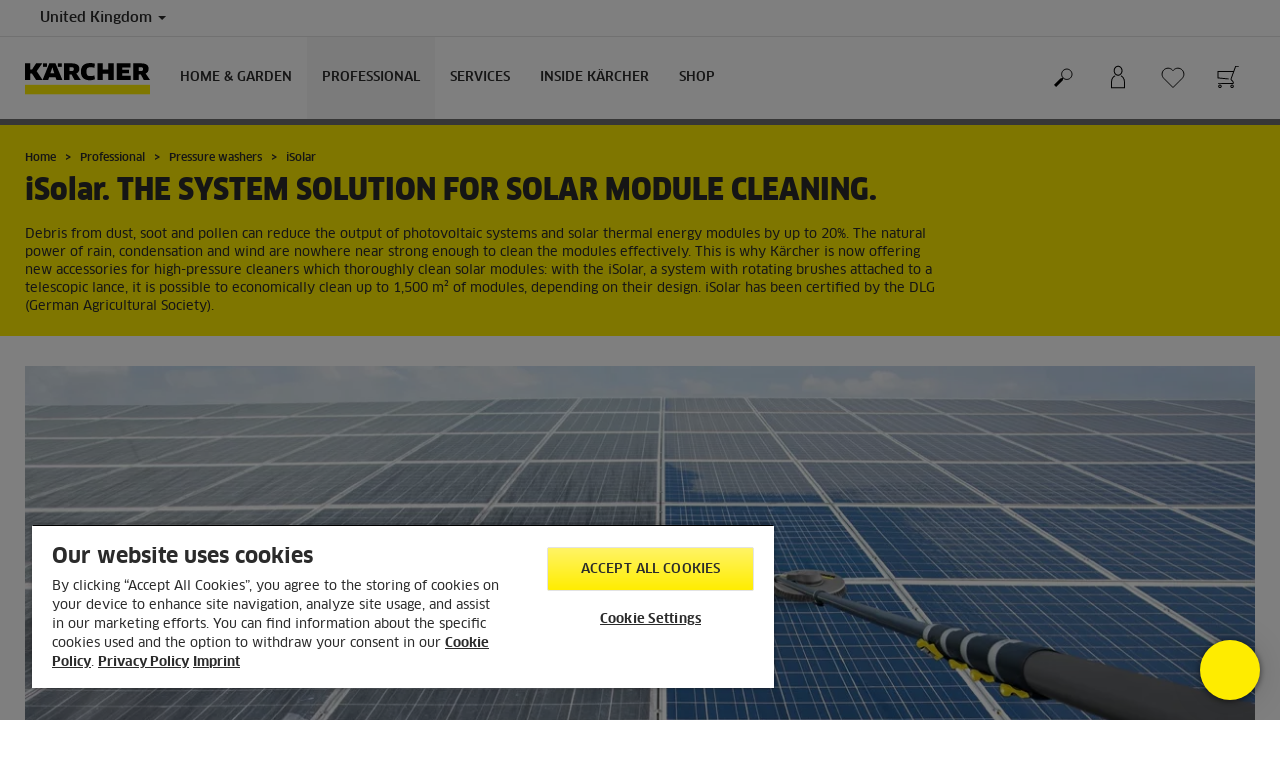

--- FILE ---
content_type: text/html; charset=UTF-8
request_url: https://www.kaercher.com/uk/professional/pressure-washers/isolar-clean-solar-modules-effectively-and-increase-electricity-production.html
body_size: 12291
content:
<!DOCTYPE html>
<html lang="en" prefix="og: https://ogp.me/ns#">
<head>
    <script type="text/javascript">
        window.isocode = 'en-GB';
        window.package = 'kaercher';
        window.cdn = 'https://s1.kaercher-media.com';
    </script>
    <meta charset="utf-8">
    <meta name="X-UA-Compatible" content="IE=edge">
    <meta name="viewport" content="width=device-width, initial-scale=1, maximum-scale=2.0">
    <meta name="theme-color" content="#ffffff">
    <link rel="icon" href="/favicon.ico">
            <link rel="preload" href="https://s1.kaercher-media.com/versions/_all/fonts/glyphicons-halflings-regular.woff2"
              as="font" type="font/woff2" crossorigin>
        <link rel="preload" href="https://s1.kaercher-media.com/versions/_all/fonts/ClanWebPro-News.woff" as="font"
              type="font/woff" crossorigin>
        <link rel="preload" href="https://s1.kaercher-media.com/versions/_all/fonts/ClanWebPro-Medium.woff" as="font"
              type="font/woff" crossorigin>
        <link rel="preload" href="https://s1.kaercher-media.com/versions/_all/fonts/ClanWebPro-Bold.woff" as="font"
              type="font/woff" crossorigin>
        <link rel="preload" href="https://s1.kaercher-media.com/versions/_all/fonts/ClanWebPro-NarrBlack.woff" as="font"
              type="font/woff" crossorigin>
    <link rel="stylesheet" type="text/css" href="https://s1.kaercher-media.com/versions/2025.6.0/static/vendor/bootstrap/css/bootstrap.min.css">
    <link rel="stylesheet" type="text/css" href="https://s1.kaercher-media.com/versions/2025.6.0/static/css/bundle_kaercher.css" media="screen">
    <script type="text/javascript">
        (function () {
            if (!Object.values || !Array.prototype.filter || !Array.prototype.find || !Array.prototype.findIndex || !Array.prototype.every || !Date.now || !Event.prototype.preventDefault || !Event.prototype.stopPropagation || !Element.prototype.addEventListener || !Object.keys || !Number.isNaN || !String.prototype.repeat || !('classList' in Element.prototype) || !window.atob || !window.btoa) {
                var tag = document.createElement('script');
                tag.src = (window.cdn ? window.cdn : '') + '/versions/2025.6.0/static/js/libs/kjs_polyfills.min.js';
                (document.head || document.getElementsByTagName('head')[0]).appendChild(tag);
            }
        })();
    </script>
    <script src="https://s1.kaercher-media.com/versions/2025.6.0/static/js/bundle.js" type="text/javascript"></script>
    <script type="text/javascript">
        kjsUtil('cms/setup').run((window.cdn ? window.cdn : '') + '/versions/2025.6.0/static/');
    </script>
        <link rel="apple-touch-icon" href="/apple-touch-icon.png">
    <link rel="apple-touch-icon" sizes="57x57" href="/apple-touch-icon-57x57.png">
    <link rel="apple-touch-icon" sizes="72x72" href="/apple-touch-icon-72x72.png">
    <link rel="apple-touch-icon" sizes="76x76" href="/apple-touch-icon-76x76.png">
    <link rel="apple-touch-icon" sizes="114x114" href="/apple-touch-icon-114x114.png">
    <link rel="apple-touch-icon" sizes="120x120" href="/apple-touch-icon-120x120.png">
    <link rel="apple-touch-icon" sizes="144x144" href="/apple-touch-icon-144x144.png">
    <link rel="apple-touch-icon" sizes="152x152" href="/apple-touch-icon-152x152.png">
            <meta name="google-site-verification" content="51HOspdk3rZ4zsHHCTQUz2kr6ylI4tRRJ_81PeV0UYU" />
                <meta name="msvalidate.01" content="0987A32C4B7ED24795C1DAE75F670C4B" />
                <meta name="p:domain_verify" content="117710cc9fbbbc4ba082828d9b428f48" />
                <title>iSolar – clean solar modules effectively and increase electricity production. | Kärcher UK</title>
                <link rel="canonical" href="https://www.kaercher.com/uk/professional/pressure-washers/isolar-clean-solar-modules-effectively-and-increase-electricity-production.html" />
                <meta name="language" content="en" />
                <meta name="copyright" content="Alfred Kärcher UK" />
                <meta name="description" content="Debris from dust, soot and pollen can reduce the output of photovoltaic systems and solar thermal energy modules by up to 20%. The natural power of rain, condensation and wind are nowhere near strong enough to clean the modules effectively. This is why Kärcher is now offering new accessories for high-pressure cleaners which thoroughly clean solar modules: with the iSolar, a system with rotating brushes attached to a telescopic lance, it is possible to economically clean up to 1,500 m² of modules, depending on their design. iSolar has been certified by the DLG (German Agricultural" />
                <meta name="robots" content="index,follow" />
    <script type="text/javascript">
    kjs.setConfig('apps.wishlist.enabled', true);
</script><script type="text/javascript"> kjsConf({"lib":{"recoengine":{"enabled":true,"allow_tracking":true,"cookie_name":"KRECOSESS_GB"}}}); </script><script type="text/javascript">kjsConf('libs.cms.bazaarvoice.scriptUrl', 'https://apps.bazaarvoice.com/deployments/kaercher/england/production/en_GB/bv.js');</script><script type="text/javascript" src="//assets.adobedtm.com/a13643f4feff/5ee46921fca5/launch-3a8f25591a4d.min.js"></script><script type="text/javascript">
    kjsConf('lib.analytics.pageType', 'Standard');
    kjsConf('lib.analytics.currency', 'GBP');
    kjsUtil('cms/analytics').track('pageDisplayed', {"page":{"id":"42199","name":"GB:10||42199:iSolar \u2013 clean solar modules effectively and increase electricity production.","alias":"","type":"Standard"},"breadcrumbs":"UK - United Kingdom (Live)||Professional||Pressure washers||iSolar \u2013 clean solar modules effectively and increase electricity production.","channel":"Professional","issueDate":"2014-03-29T16:29:57+00:00","lastUpdateDate":"2015-01-08T07:26:09+00:00","language":"en-GB"});
</script></head>
<body>
    <div id="skip-links">
        <a tabindex="0" href="#main">
            Skip to content
        </a>
        <a tabindex="0" href="#main-nav">
            Skip to navigation
        </a>
    </div>
<script type="application/ld+json">
    {"@context":"http:\/\/schema.org","@type":"WebSite","name":"K\u00e4rcher","url":"https:\/\/www.kaercher.com\/uk\/","potentialAction":{"@type":"SearchAction","target":"https:\/\/www.kaercher.com\/uk\/search-result.html?query={search_term_string}","query-input":"required name=search_term_string"}}
</script>
<script type="text/javascript">
    kjsUtil('translation').set({"search":{"showAll":"Show all search results","productSuggestions":"Product suggestions","categoriesHG":"Categories (Home &amp; Garden)","categoriesPro":"Categories (Professional)","searchSuggestions":"Search suggestions","informationAndKnowledge":"Information &amp; knowledge","noResult":{"headline":"We did not find a suitable result for {{:query}}.","hint":"<p>Please check for spelling mistakes or try a different search term.<\/p>"}},"product":{"addedValue":"+ free product"}});
</script>
<header class="fg-navigation" >
    <div class="visible-print container">
        <img
            src="https://s1.kaercher-media.com/versions/2025.6.0/static/img/kaercher_logo.svg"
            alt="Kärcher Logo">
    </div>
    <div class="navbar visible-sm visible-xs" id="nav-mobile" data-kjs-app="navigation/mobile">
        <input type="hidden" data-kjs-setting="rootline" value="[42061]">
        <input type="hidden" data-kjs-setting="isBrand" data-kjs-datatype="bool" value="0">
        <script type="application/json" data-kjs-setting="languageSwitcher">
        </script>
        <div class="fc-menu row fc-pro">
    <div class="col-xs-4 col-md-7">
        <div class="fc-logo">
            <a href="/uk/"><img class="img-responsive"
              src="https://s1.kaercher-media.com/versions/2025.6.0/static/img/kaercher_logo.svg"
              alt="Kärcher Logo">
            </a>
        </div>
    </div>
    <div class="fc-mobilenav-controls col-xs-offset-1 col-xs-7 col-md-5">
        <div class="col-xs-2 pull-right ml-1">
            <div class="fc-mobilenav-toggle">
                <a href="javascript:void(0);" data-kjs-click="toggleBeforeRendered" class="action--open hc-nav-trigger">
                    <span class="icon-bar icon-bar-top"></span>
                    <span class="icon-bar icon-bar-middle"></span>
                    <span class="icon-bar icon-bar-bottom"></span>
                </a>
            </div>
        </div>
                    <div class="col-xs-2 pull-right">
                <div class="fc-mobilenav-shop shopping-cart trk-shopping-cart fg-cart-presentation" data-kjs-app="cart/presentation">
    <input type="hidden" data-kjs-setting="isMobile" data-kjs-value="1">
    <input type="hidden" data-kjs-setting="parentNamespace" data-kjs-value="navigation/mobile">
    <a href="javascript:void(0);" class="pull-right fc-toggle" data-kjs-click="toggle">
        <span class="fc-quantity hidden">0</span>
    </a>
    <div class="dropdown-menu fc-cart">
        <div data-kjs-click="close" class="dropdown-close">X</div>
        <div class="dropdown-content">
            <h4>Basket</h4>
            <div data-kjs-view="items"></div>
        </div>
    </div>
</div>            </div>
                            <div class="col-xs-2 pull-right">
                <div class="fg-wishlist-presentation fc-mobilenav-wishlist" data-kjs-app="wishlist/presentation">
    <input type="hidden" data-kjs-setting="isMobile" data-kjs-value="1">
    <input type="hidden" data-kjs-setting="parentNamespace" data-kjs-value="navigation/mobile">
    <input type="hidden" data-kjs-setting="wishlistUrl" data-kjs-value="/uk/wishlist.html">
    <a href="javascript:void(0);" class="pull-right fc-toggle" data-kjs-click="toggle">
        <span data-kjs-container="quantity" class="fc-quantity hidden">0</span>
    </a>
    <div class="dropdown-menu fc-wishlist-dropdown">
        <div data-kjs-click="close" class="dropdown-close">X</div>
        <div class="dropdown-content">
            <h4>Wishlist</h4>
            <div data-kjs-view="items"></div>
        </div>
    </div>
</div>            </div>
                            <div class="col-xs-2 pull-right">
                <div class="fc-mobilenav-mykaercher" data-kjs-app="mykaercher" >
    <input type="hidden" data-kjs-setting="parentNamespace" data-kjs-value="navigation/mobile">
    <a href="javascript:void(0);" data-kjs-click="toggle" class="pull-right"></a>
    <div class="dropdown-menu">
        <div data-kjs-click="close" class="dropdown-close">X</div>
        <div class="dropdown-content" data-kjs-view="form"></div>
    </div>
</div>            </div>
                            <div class="col-xs-2 pull-right">
                <div class="fc-search">
    <a href="javascript:void(0);" class="pull-right" data-kjs-click="toggleSearch">
    </a>
    <form method="get" class="fc-form-search" action="/uk/search-result.html">
        <div class="form-group fg-search-input" data-kjs-app="search/input">
            <input type="hidden" data-kjs-setting="parentNamespace" data-kjs-value="navigation/mobile">
            <span class="fc-close" data-kjs-click="navigation/mobile|toggleSearch"></span>
            <input type="text" class="form-control"
                   data-kjs-field="query"
                   aria-label="Enter search term"
                   placeholder="Search"
                   data-kjs-focus="focus"
                   data-kjs-change="changed"
                   autocomplete="off"
                   name="query" />
            <input type="submit" class="fc-submit" value="" aria-label="Execute search"/>
        </div>
    </form>
</div>            </div>
            </div>
</div>
<div class="hidden">
    <div id="mobile-main-menu" class="menu" data-kjs-view="mobile"></div>
</div>
            </div>
    <nav role="navigation" class="navbar visible-md visible-lg" id="nav-desktop" data-kjs-app="navigation/desktop">
        <input type="hidden" data-kjs-setting="rootline" value="[42061]">
        <div id="top-bar">
    <div class="container dropdown">
        <section id="language" class="navbar-left">
            <ul>
<li class="pull-left fc-country-switcher" data-kjs-app="countries/switcher">
    <input type="hidden" data-kjs-setting="parentNamespace" data-kjs-value="navigation/desktop">
    <a data-kjs-click="showList" href="javascript:void(0);"
       aria-haspopup="true" aria-expanded="false"
       aria-label="Country selection. Your current country: United Kingdom"
       class="dropdown-toggle dropdown-toggle-mobile">
        United Kingdom
        <span class="caret"></span>
    </a>
    <div class="dropdown-menu" data-kjs-view="list"></div>
</li>                
            </ul>
        </section>
    </div>
</div>        <div id="main-nav" class="fc-pro">
    <div class="container dropdown">
        <div class="fc-table-wrap">
            <ul>
                <li class="fc-logo"><a href="/uk/"
                                       aria-label="Back to the home page"><img
                                src="https://s1.kaercher-media.com/versions/2025.6.0/static/img/kaercher_logo.svg"
                                alt="Kärcher Logo"></a></li>
                <li class="fc-navigation-items" data-kjs-view="desktop">
                    <ul>
                                                    <li>
                                                                    <a href="/uk/home-garden.html"
                                       data-kjs-click="toggleBeforeRendered(i:128623)"
                                       aria-haspopup="true" aria-expanded="false"
                                       aria-controls="main-nav_item1" class="fc-main-nav-item ">Home &amp; Garden</a>
                                    <div class="dropdown-menu" style="display:none;">
                                        <div class="dropdown-content" id="main-nav_item1">
                                                                                                                                                                                                                    <a href="/uk/home-garden/newsletter-sign-up.html" >
        Subscribe to the Kärcher Newsletter
            </a>
                                                                                                                                                                                                                    <ul>
    <li>
        <a href="/uk/home-garden/know-how.html" >Kärcher Knowledge</a>
    </li>
    <li>
        <ul>
                            <li>
                    <a href="https://www.youtube.com/playlist?list=PLA6jh0XU2XlTZuTn_yILVuc70j0o-dq4L" >YouTube &#039;How-To&#039; Videos</a>
                </li>
                            <li>
                    <a href="/uk/home-garden/know-how.html" >Kärcher Know How</a>
                </li>
                            <li>
                    <a href="/uk/kaercher-home-garden-app.html" >Kärcher Home &amp; Garden App</a>
                </li>
                    </ul>
    </li>
</ul>                                                                                                                                                                                                                <ul>
    <li>
        <a href="/uk/best-deals.html" >Kärcher&#039;s Winter Deals</a>
    </li>
    <li>
        <ul>
                            <li>
                    <a href="/uk/home-garden/new-products.html" >New to Kärcher</a>
                </li>
                            <li>
                    <a href="/uk/home-garden/exclusives.html" >Exclusive Range</a>
                </li>
                            <li>
                    <a href="/uk/clearance.html" >Clearance Sale</a>
                </li>
                    </ul>
    </li>
</ul>                                                                                                                                                                                                                            <a href="/uk/services/support/contact.html" >
        Help and Support
            </a>
                                                                                                                                                                                                                                                <ul>
                                                                                                            <li>
                                                            <a href="/uk/home-garden/pressure-washers.html" >Pressure Washers</a>
                                                        </li>
                                                                                                            <li>
                                                            <a href="/uk/home-garden/wet-and-dry-vacuum-cleaners.html" >Wet and dry vacuum cleaners</a>
                                                        </li>
                                                                                                            <li>
                                                            <a href="/uk/home-garden/window-vac.html" >Window Vac</a>
                                                        </li>
                                                                                                            <li>
                                                            <a href="/uk/home-garden/steam-cleaners.html" >Steam cleaners</a>
                                                        </li>
                                                                                                            <li>
                                                            <a href="/uk/home-garden/carpet-and-spot-cleaners.html" >Carpet and Spot Cleaners</a>
                                                        </li>
                                                                                                            <li>
                                                            <a href="/uk/home-garden/vacuum-cleaners.html" >Vacuum cleaners</a>
                                                        </li>
                                                                                                            <li>
                                                            <a href="/uk/home-garden/garden-tools.html" >Garden Tools</a>
                                                        </li>
                                                                                                            <li>
                                                            <a href="/uk/home-garden/decking-cleaner.html" >Decking Cleaner</a>
                                                        </li>
                                                                                                            <li>
                                                            <a href="/uk/home-garden/mobile-cleaning.html" >Mobile Cleaning</a>
                                                        </li>
                                                                                                            <li>
                                                            <a href="/uk/home-garden/hard-floor-cleaner.html" >Hard floor cleaner</a>
                                                        </li>
                                                                                                            <li>
                                                            <a href="/uk/home-garden/vacuum-mop.html" >Vacuum mop</a>
                                                        </li>
                                                                                                            <li>
                                                            <a href="/uk/home-garden/electric-wiping-mop.html" >Electric wiping mop</a>
                                                        </li>
                                                                                                            <li>
                                                            <a href="/uk/home-garden/robot-vacuums-and-mops.html" >Robot vacuums and mops</a>
                                                        </li>
                                                                                                            <li>
                                                            <a href="/uk/home-garden/air-treatment.html" >Air treatment</a>
                                                        </li>
                                                                                                            <li>
                                                            <a href="/uk/home-garden/ash-vacuums.html" >Ash vacuums</a>
                                                        </li>
                                                                                                            <li>
                                                            <a href="/uk/home-garden/push-sweepers.html" >Push sweepers</a>
                                                        </li>
                                                                                                            <li>
                                                            <a href="/uk/home-garden/watering-systems.html" >Watering systems</a>
                                                        </li>
                                                                                                            <li>
                                                            <a href="/uk/home-garden/drainage-pumps.html" >Drainage pumps</a>
                                                        </li>
                                                                                                            <li>
                                                            <a href="/uk/accessory.html" >Accessories</a>
                                                        </li>
                                                                                                            <li>
                                                            <a href="/uk/home-garden/detergents.html" >Detergents</a>
                                                        </li>
                                                                                                            <li>
                                                            <a href="/uk/home-garden/car-bike-care.html" >Car &amp; Bike Care</a>
                                                        </li>
                                                                                                    </ul>
                                                                                                                                                                            </div>
                                    </div>
                                                            </li>
                                                    <li>
                                                                    <a href="/uk/professional.html"
                                       data-kjs-click="toggleBeforeRendered(i:128624)"
                                       aria-haspopup="true" aria-expanded="false"
                                       aria-controls="main-nav_item2" class="fc-main-nav-item fc-active">Professional</a>
                                    <div class="dropdown-menu" style="display:none;">
                                        <div class="dropdown-content" id="main-nav_item2">
                                                                                                                                                                                                                    <a href="/uk/professional-deals.html" >
        Professional Kärcher Deals
            </a>
                                                                                                                                                                                                                    <ul>
    <li>
        <a href="/uk/professional/product-finder-overview.html" >PRODUCT FINDER FOR Kärcher PROFESSIONAL MACHINES</a>
    </li>
    <li>
        <ul>
                            <li>
                    <a href="/uk/professional/know-how.html" >Know-How</a>
                </li>
                            <li>
                    <a href="/uk/professional/industry-solutions.html" >Your Industry </a>
                </li>
                            <li>
                    <a href="/uk/services/professional/kaercher-service.html" >Kärcher Service</a>
                </li>
                            <li>
                    <a href="/uk/services/professional/kaercher-academy.html" >Kärcher Academy </a>
                </li>
                            <li>
                    <a href="/uk/services/professional/connected-cleaning.html" >Connected Cleaning</a>
                </li>
                    </ul>
    </li>
</ul>                                                                                                                                                                                                                            <a href="https://www.karcherhire.co.uk/" target="_blank">
        Kärcher Hire
            </a>
                                                                                                                                                                                                                                                <ul>
                                                                                                            <li>
                                                            <a href="/uk/professional/pressure-washers.html" >Pressure washers</a>
                                                        </li>
                                                                                                            <li>
                                                            <a href="/uk/professional/dry-vacuum-cleaners.html" >Dry vacuum cleaners</a>
                                                        </li>
                                                                                                            <li>
                                                            <a href="/uk/professional/wet-and-dry-vacuum-cleaners.html" >Wet and dry vacuum cleaners</a>
                                                        </li>
                                                                                                            <li>
                                                            <a href="/uk/professional/carpet-upholstery-cleaners.html" >Carpet &amp; upholstery cleaners</a>
                                                        </li>
                                                                                                            <li>
                                                            <a href="/uk/professional/steam-cleaners-steam-vacuum-cleaners.html" >Steam cleaners &amp; steam vacuum cleaners</a>
                                                        </li>
                                                                                                            <li>
                                                            <a href="/uk/professional/industrial-vacuuming-dedusting-solutions.html" >Industrial Vacuuming / Dedusting Solutions</a>
                                                        </li>
                                                                                                            <li>
                                                            <a href="/uk/professional/window-and-surface-vacuum-cleaner.html" >Window and surface vacuum cleaner</a>
                                                        </li>
                                                                                                            <li>
                                                            <a href="/uk/professional/cleaning-robots.html" >Cleaning robots</a>
                                                        </li>
                                                                                                            <li>
                                                            <a href="/uk/professional/sweepers-and-vacuum-sweepers.html" >Sweepers and vacuum sweepers</a>
                                                        </li>
                                                                                                            <li>
                                                            <a href="/uk/professional/floor-scrubbers-scrubber-dryers.html" >Floor scrubbers &amp; scrubber dryers</a>
                                                        </li>
                                                                                                            <li>
                                                            <a href="/uk/professional/municipal-equipment.html" >Municipal Equipment</a>
                                                        </li>
                                                                                                            <li>
                                                            <a href="/uk/professional/manual-cleaning.html" >Manual Cleaning</a>
                                                        </li>
                                                                                                            <li>
                                                            <a href="/uk/professional/dry-ice-cleaning.html" >Dry ice cleaning</a>
                                                        </li>
                                                                                                            <li>
                                                            <a href="/uk/professional/tank-cleaning-systems.html" >Tank cleaning systems</a>
                                                        </li>
                                                                                                            <li>
                                                            <a href="/uk/professional/water-reclamation.html" >Water reclamation</a>
                                                        </li>
                                                                                                            <li>
                                                            <a href="/uk/accessory.html" >Accessories</a>
                                                        </li>
                                                                                                            <li>
                                                            <a href="/uk/professional/detergents.html" >Detergents </a>
                                                        </li>
                                                                                                            <li>
                                                            <a href="/uk/professional/professional-battery-power.html" >Battery Power Platform</a>
                                                        </li>
                                                                                                            <li>
                                                            <a href="/uk/professional/van-mounted-pressure-washer.html" >Van Mounted Pressure Washer</a>
                                                        </li>
                                                                                                            <li>
                                                            <a href="" >Vehicle Wash Systems</a>
                                                        </li>
                                                                                                    </ul>
                                                                                                                                                                            </div>
                                    </div>
                                                            </li>
                                                    <li>
                                                                    <a href="/uk/services.html"
                                       data-kjs-click="toggleBeforeRendered(i:128625)"
                                       aria-haspopup="true" aria-expanded="false"
                                       aria-controls="main-nav_item3" class="fc-main-nav-item ">Services</a>
                                    <div class="dropdown-menu" style="display:none;">
                                        <div class="dropdown-content" id="main-nav_item3">
                                                                                                                                                                                                        <ul>
    <li>
        <a href="/uk/services/home-garden.html" >Home &amp; Garden Services</a>
    </li>
    <li>
        <ul>
                            <li>
                    <a href="/uk/services/home-garden/kaercher-service.html" >Kärcher Repair Service</a>
                </li>
                            <li>
                    <a href="/uk/services/home-garden/spare-parts-home-garden.html" >Kärcher Spare Parts</a>
                </li>
                            <li>
                    <a href="https://karcher.faq-help.com/uk/" ><span class="fix-spelling">FAQs</span></a>
                </li>
                            <li>
                    <a href="/uk/register-review.html" >Product Registration</a>
                </li>
                            <li>
                    <a href="/uk/home-garden/newsletter-sign-up.html" >Join the Kärcher Newsletter</a>
                </li>
                    </ul>
    </li>
</ul>                                                                                                                                                                                                                <ul>
    <li>
        <a href="/uk/services.html" >Professional Services</a>
    </li>
    <li>
        <ul>
                            <li>
                    <a href="/uk/services/professional/kaercher-service.html" >Kärcher Service</a>
                </li>
                            <li>
                    <a href="/uk/professional/industry-solutions.html" >Industry Solutions</a>
                </li>
                            <li>
                    <a href="/uk/services/professional/connected-cleaning.html" >Connected Cleaning</a>
                </li>
                            <li>
                    <a href="/uk/services/professional-contact.html" >Request a Demo</a>
                </li>
                            <li>
                    <a href="https://www.karcherhire.co.uk/" >Kärcher Hire</a>
                </li>
                            <li>
                    <a href="/uk/services/professional/kaercher-finance/kaercher-lease.html" >Kärcher Lease</a>
                </li>
                            <li>
                    <a href="http://karcher-refurbished.co.uk/" >Kärcher Used</a>
                </li>
                            <li>
                    <a href="/uk/services/professional/kaercher-academy.html" >Kärcher Academy</a>
                </li>
                            <li>
                    <a href="/uk/services/professional/eco-zero.html" >Greener Cleaning</a>
                </li>
                    </ul>
    </li>
</ul>                                                                                                                                                                                                                <ul>
    <li>
        <a href="/uk/services/support/contact.html" >Get in Touch</a>
    </li>
    <li>
        <ul>
                            <li>
                    <a href="/uk/services/support/contact.html" >Contact</a>
                </li>
                            <li>
                    <a href="/uk/services/support/online-shop-support.html" >Online Shop Support</a>
                </li>
                    </ul>
    </li>
</ul>                                                                                                                                                                                                                            <a href="/uk/services/support/kaercher-centers.html" >
        Kärcher Center Finder
            </a>
                                                                                                                                                                                                                                                                                                                                </div>
                                    </div>
                                                            </li>
                                                    <li>
                                                                    <a href="/uk/inside-kaercher.html"
                                       data-kjs-click="toggleBeforeRendered(i:128626)"
                                       aria-haspopup="true" aria-expanded="false"
                                       aria-controls="main-nav_item4" class="fc-main-nav-item ">Inside Kärcher</a>
                                    <div class="dropdown-menu" style="display:none;">
                                        <div class="dropdown-content" id="main-nav_item4">
                                                                                                                                                                                                        <ul>
    <li>
        <a href="/uk/inside-kaercher/company.html" >Company</a>
    </li>
    <li>
        <ul>
                            <li>
                    <a href="/uk/inside-kaercher/company/about-kaercher.html" >About Us</a>
                </li>
                            <li>
                    <a href="/uk/inside-kaercher/sponsoring/partnerships.html" >Partnerships</a>
                </li>
                            <li>
                    <a href="/uk/inside-kaercher/sponsoring/cultural-sponsorship.html" >Cultural Sponsorship</a>
                </li>
                            <li>
                    <a href="/uk/inside-kaercher/newsroom/media-information.html" >Media Information</a>
                </li>
                    </ul>
    </li>
</ul>                                                                                                                                                                                                                <ul>
    <li>
        <a href="/uk/inside-kaercher/careers.html" >Careers</a>
    </li>
    <li>
        <ul>
                            <li>
                    <a href="/uk/inside-kaercher/careers.html" >Careers at Kärcher </a>
                </li>
                            <li>
                    <a href="/uk/inside-kaercher/careers/kaercher-as-an-employer.html" >Kärcher as an Employer</a>
                </li>
                            <li>
                    <a href="/uk/inside-kaercher/careers/culture-and-insights.html" >Working Culture &amp; Insights</a>
                </li>
                            <li>
                    <a href="https://careers.kaercher.com" target="_blank">Jobs at Kärcher </a>
                </li>
                    </ul>
    </li>
</ul>                                                                                                                                                                                                                <ul>
    <li>
        <a href="/uk/inside-kaercher/sustainability.html" >Sustainability </a>
    </li>
    <li>
        <ul>
                            <li>
                    <a href="/uk/inside-kaercher/sustainability/sustainability-goals-2025.html" >Sustainability Goals 2025</a>
                </li>
                            <li>
                    <a href="/uk/inside-kaercher/sustainability/sustainability-goals-2025/sustainability-in-numbers.html" >Sustainability in Numbers</a>
                </li>
                            <li>
                    <a href="/uk/inside-kaercher/sustainability/sustainable-from-the-outset.html" >Sustainable. From the Outset</a>
                </li>
                            <li>
                    <a href="/uk/inside-kaercher/sustainability/culture-nature-and-society.html" >Culture, Nature and Society</a>
                </li>
                            <li>
                    <a href="/uk/inside-kaercher/sustainability/supply-chain-and-products.html" >Supply Chain and Products</a>
                </li>
                            <li>
                    <a href="/uk/inside-kaercher/sustainability/employees.html" >Employees</a>
                </li>
                    </ul>
    </li>
</ul>                                                                                                                                                                                                                                                                                                                            </div>
                                    </div>
                                                            </li>
                                                    <li>
                                                                    <a href="/uk/kaercher-uk-online-shop.html"
                                       data-kjs-click="toggleBeforeRendered(i:128627)"
                                       aria-haspopup="true" aria-expanded="false"
                                       aria-controls="main-nav_item5" class="fc-main-nav-item ">Shop</a>
                                    <div class="dropdown-menu" style="display:none;">
                                        <div class="dropdown-content" id="main-nav_item5">
                                                                                                                                                                                                                    <a href="/uk/home-garden.html" >
        +1 EXTRA YEAR GUARANTEE
            </a>
                                                                                                                                                                                                                                                                                            <ul>
                                                                                                            <li>
                                                            <a href="/uk/kaercher-uk-online-shop/home-garden/pressure-washers.html" >Pressure Washers</a>
                                                        </li>
                                                                                                            <li>
                                                            <a href="/uk/kaercher-uk-online-shop/home-garden/wet-and-dry-vacuum-cleaners.html" >Wet and dry vacuum cleaners</a>
                                                        </li>
                                                                                                            <li>
                                                            <a href="/uk/kaercher-uk-online-shop/home-garden/window-vac.html" >Window Vac</a>
                                                        </li>
                                                                                                            <li>
                                                            <a href="/uk/kaercher-uk-online-shop/home-garden/steam-cleaners.html" >Steam cleaners</a>
                                                        </li>
                                                                                                            <li>
                                                            <a href="/uk/kaercher-uk-online-shop/home-garden/spray-extraction-cleaner.html" >Carpet and Spot Cleaners</a>
                                                        </li>
                                                                                                            <li>
                                                            <a href="/uk/kaercher-uk-online-shop/home-garden/vacuum-cleaners.html" >Vacuum cleaners</a>
                                                        </li>
                                                                                                            <li>
                                                            <a href="/uk/kaercher-uk-online-shop/home-garden/garden-tools.html" >Garden Tools</a>
                                                        </li>
                                                                                                            <li>
                                                            <a href="/uk/kaercher-uk-online-shop/general-result-page/~20086253-decking-cleaner.html" >Decking Cleaner</a>
                                                        </li>
                                                                                                            <li>
                                                            <a href="/uk/kaercher-uk-online-shop/general-result-page/~20074150-mobile-cleaning.html" >Mobile Cleaning</a>
                                                        </li>
                                                                                                            <li>
                                                            <a href="/uk/kaercher-uk-online-shop/home-garden/hard-floor-cleaner.html" >Hard floor cleaner</a>
                                                        </li>
                                                                                                            <li>
                                                            <a href="/uk/kaercher-uk-online-shop/general-result-page/~20117243-vacuum-mop.html" >Vacuum mop</a>
                                                        </li>
                                                                                                            <li>
                                                            <a href="/uk/kaercher-uk-online-shop/home-garden/electric-wiping-mop.html" >Electric wiping mop</a>
                                                        </li>
                                                                                                            <li>
                                                            <a href="/uk/kaercher-uk-online-shop/home-garden/ash-vacuums.html" >Ash vacuums</a>
                                                        </li>
                                                                                                            <li>
                                                            <a href="/uk/kaercher-uk-online-shop/home-garden/push-sweepers.html" >Push sweepers</a>
                                                        </li>
                                                                                                            <li>
                                                            <a href="/uk/kaercher-uk-online-shop/home-garden/watering-systems.html" >Watering systems</a>
                                                        </li>
                                                                                                            <li>
                                                            <a href="/uk/kaercher-uk-online-shop/home-garden/drainage-pumps.html" >Drainage pumps</a>
                                                        </li>
                                                                                                            <li>
                                                            <a href="/uk/kaercher-uk-online-shop/home-garden/cleaning-agents.html" >Cleaning agents</a>
                                                        </li>
                                                                                                            <li>
                                                            <a href="/uk/kaercher-uk-online-shop/home-garden/accessories.html" >Accessories</a>
                                                        </li>
                                                                                                    </ul>
                                                                                                                                        <ul>
                                                                                                            <li>
                                                            <a href="/uk/kaercher-uk-online-shop/professional/pressure-washers.html" >Pressure washers</a>
                                                        </li>
                                                                                                            <li>
                                                            <a href="/uk/kaercher-uk-online-shop/general-result-page/~20035447-dry-vacuum-cleaners.html" >Dry vacuum cleaners</a>
                                                        </li>
                                                                                                            <li>
                                                            <a href="/uk/kaercher-uk-online-shop/general-result-page/~20035449-wet-and-dry-vacuum-cleaners.html" >Wet and dry vacuum cleaners</a>
                                                        </li>
                                                                                                            <li>
                                                            <a href="/uk/kaercher-uk-online-shop/professional/carpet-upholstery-cleaners.html" >Carpet &amp; upholstery cleaners</a>
                                                        </li>
                                                                                                            <li>
                                                            <a href="/uk/kaercher-uk-online-shop/professional/industrial-vacuuming-dedusting-solutions.html" >Industrial Vacuuming / Dedusting Solutions</a>
                                                        </li>
                                                                                                            <li>
                                                            <a href="/uk/kaercher-uk-online-shop/professional/window-and-surface-vacuum-cleaner.html" >Window and surface vacuum cleaner</a>
                                                        </li>
                                                                                                            <li>
                                                            <a href="/uk/kaercher-uk-online-shop/professional/sweepers-and-vacuum-sweepers.html" >Sweepers and vacuum sweepers</a>
                                                        </li>
                                                                                                            <li>
                                                            <a href="/uk/kaercher-uk-online-shop/professional/floor-scrubbers-scrubber-dryers.html" >Floor scrubbers &amp; scrubber dryers</a>
                                                        </li>
                                                                                                            <li>
                                                            <a href="/uk/kaercher-uk-online-shop/general-result-page/~20071458-manual-cleaning.html" >Manual Cleaning</a>
                                                        </li>
                                                                                                            <li>
                                                            <a href="/uk/kaercher-uk-online-shop/professional/cleaning-agents.html" >Cleaning agents</a>
                                                        </li>
                                                                                                            <li>
                                                            <a href="/uk/kaercher-uk-online-shop/professional/accessories.html" >Accessories</a>
                                                        </li>
                                                                                                    </ul>
                                                                                    </div>
                                    </div>
                                                            </li>
                                            </ul>
                </li>
<li class="fc-nav-icon fc-user-dropdown fc-search-container fc-nav-icons-3 " role="search">
    <a href="javascript:void(0);" class="fc-icon-nav pl-0" data-kjs-click="toggleSearch"
       style="position: relative; display: inherit;" aria-haspopup="true" aria-expanded="false"  title="Search">
        <span class="fc-icon fc-icon-search"></span>
    </a>
    <form class="fc-form-search" method="get" action="/uk/search-result.html">
        <div class="form-group fg-search-input" data-kjs-app="search/input">
            <input type="hidden" data-kjs-setting="parentNamespace" data-kjs-value="navigation/desktop">
                            <input type="hidden" data-kjs-setting="productcategoryInTitle" data-kjs-value="1" data-kjs-datatype="bool">
                        <input type="text" class="form-control"
                   data-kjs-field="query"
                   aria-label="Enter search term"
                   placeholder="Search"
                   data-kjs-change="changed"
                   autocomplete="off"
                   name="query" />
            <input type="submit" class="fc-submit" value="" aria-label="Execute search"/>
        </div>
    </form>
</li>                
                                    <li id="mykaercher" class="fc-nav-icon fc-user-dropdown" data-kjs-app="mykaercher">
    <input type="hidden" data-kjs-setting="parentNamespace" data-kjs-value="navigation/desktop">
    <a href="javascript:void(0);" data-kjs-click="toggle" class="fc-icon-nav"
       style="position: relative; display: inherit;" aria-haspopup="true" aria-expanded="false" title="myKärcher">
        <span class="fc-icon fc-icon-mykaercher"></span>
    </a>
    <div class="dropdown-menu">
        <div data-kjs-click="close" class="dropdown-close">X</div>
        <div class="dropdown-content" data-kjs-view="form"></div>
    </div>
</li>                
                                    <li class="fc-nav-icon fc-user-dropdown fg-wishlist-presentation" data-kjs-app="wishlist/presentation">
    <input type="hidden" data-kjs-setting="parentNamespace" data-kjs-value="navigation/desktop">
    <input type="hidden" data-kjs-setting="wishlistUrl" data-kjs-value="/uk/wishlist.html">
    <script type="text/javascript">
        kjsUtil('translation').set({"wishlist":{"items":"Items","amount":"Amount","total":"Full price","empty":"Your wishlist is empty.","addedValue":"+ free product","toWishlist":"Go to wishlist","continueShopping":"Continue shopping"}});
    </script>
    <a href="javascript:void(0);" data-kjs-click="toggle" class="fc-icon-nav"
       style="position: relative; display: inherit;" aria-haspopup="true" aria-expanded="false"
       title="Wishlist">
        <div class="fc-icon fc-icon-wishlist fc-toggle">
            <span data-kjs-container="quantity" class="fc-quantity hidden">0</span>
        </div>
    </a>
    <div class="dropdown-menu">
        <div data-kjs-click="close" class="dropdown-close">X</div>
        <div class="dropdown-content">
            <h4>Wishlist</h4>
            <div data-kjs-view="items"></div>
        </div>
    </div>
</li>                
                                    <li class="fc-nav-icon fc-user-dropdown fg-cart-presentation" data-kjs-app="cart/presentation">
    <input type="hidden" data-kjs-setting="parentNamespace" data-kjs-value="navigation/desktop">
    <script type="text/javascript">
        kjsUtil('translation').set({"cart":{"items":"Items","amount":"Amount","total":"Full price","empty":"Your basket is empty.","priceTotal":"Subtotal","continueShopping":"Continue shopping","goToCart":"to basket","addedValue":"Free"}});
    </script>
    <a href="javascript:void(0);" data-kjs-click="toggle" class="fc-icon-nav"
       style="position: relative; display: inherit;" aria-haspopup="true" aria-expanded="false"
       title="Basket">
        <div class="fc-icon fc-icon-shop fc-toggle">
            <span data-kjs-container="quantity" class="fc-quantity hidden">0</span>
        </div>
    </a>
    <div class="dropdown-menu">
        <div data-kjs-click="close" class="dropdown-close">X</div>
        <div class="dropdown-content">
            <h4>Basket</h4>
            <div data-kjs-view="items"></div>
        </div>
    </div>
</li>                
                            </ul>
        </div>
    </div>
</div>    </nav>
</header><div id="main" role="main">
    <main>
<div class="fg-infopopup" data-kjs-app="infopopup">
    <input type="hidden" data-kjs-setting="pageId" value="42199"
           data-kjs-datatype="int">
    <div data-kjs-view="main"></div>
</div><section data-kwsf-tmpl="ribbon" id="ribbon">
    <div class="container">
        <div class="row">
            <div class="col-sm-12 col-lg-9">
    <div class="hidden-print" id="breadcrumbs">
           <ul vocab="http://schema.org/" typeof="BreadcrumbList">
                    <li property="itemListElement" typeof="ListItem">
                <a href="/uk/" title="Home" property="item"
                   typeof="WebPage" aria-hidden="true">
                    <span property="name">Home</span>
                </a>
                <meta property="position" content="1">
            </li>
                    <li property="itemListElement" typeof="ListItem">
                <a href="/uk/professional.html" title="Professional" property="item"
                   typeof="WebPage" aria-hidden="true">
                    <span property="name">Professional</span>
                </a>
                <meta property="position" content="2">
            </li>
                    <li property="itemListElement" typeof="ListItem">
                <a href="/uk/professional/pressure-washers.html" title="Pressure washers" property="item"
                   typeof="WebPage" aria-hidden="true">
                    <span property="name">Pressure washers</span>
                </a>
                <meta property="position" content="3">
            </li>
                    <li property="itemListElement" typeof="ListItem">
                <a href="/uk/professional/pressure-washers/isolar-clean-solar-modules-effectively-and-increase-electricity-production.html" title="iSolar" property="item"
                   typeof="WebPage" aria-hidden="true">
                    <span property="name"><span class="fix-spelling">iSolar</span></span>
                </a>
                <meta property="position" content="4">
            </li>
            </ul>
    </div>
                                    <h1 class="ribbonmobile"><span class="fix-spelling">iSolar</span>. The system solution for solar module cleaning.</h1>
                                        <p>Debris from dust, soot and pollen can reduce the output of photovoltaic systems and solar thermal energy modules by up to 20%. The natural power of rain, condensation and wind are nowhere near strong enough to clean the modules effectively. This is why K&auml;rcher is now offering new accessories for high-pressure cleaners which thoroughly clean solar modules: with the <span class="fix-spelling">iSolar</span>, a system with rotating brushes attached to a telescopic lance, it is possible to economically clean up to 1,500 m&sup2; of modules, depending on their design. <span class="fix-spelling">iSolar</span> has been certified by the DLG (German Agricultural Society).</p>
                                </div>
        </div>
    </div>
</section><section data-kwsf-tmpl="image" class="" id="article60211" >    <div class="container">
<div class="row">
    <div class="col-sm-12 image-fit">
                <img data-src="https://s1.kaercher-media.com/media/image/file/218/d0/isolar-header.jpg#webp" class="imagemobile" alt="iSolar header" title="iSolar header" data-kjs-ratio="5:2">
    </div>
</div>
</div>
</section>
<section data-kwsf-tmpl="textonecolumn" class="" id="article60212" >    <div class="container">
<div class="row">
    <div class="col-sm-12 col-lg-9">
            <p>The first DLG-tested cleaning system for photovoltaic systems! Intelligent K&auml;rcher cleaning solutions ensure uncompromisingly clean solar modules &ndash; and up to<br />20% higher yields than with heavily soiled modules.</p>
<p>There are practically no limitations on how <span class="fix-spelling">iSolar</span> can be used. Wherever solar and photovoltaic systems are installed &ndash; agriculture, trade, industry or in the home &ndash; <span class="fix-spelling">iSolar</span> can ensure that the sun's energy is properly harnessed. This is particularly helpful in areas exposed to heavy soiling. In agriculture, the main problems are dust from neighbouring fields and exhaust gas from stables. K&auml;rcher <span class="fix-spelling">iSolar</span> represents an economical choice for both system operators and cleaning service providers.</p>
<p>Our recommendation for cleaning photovoltaic systems: the <a href="" target="_self" class="inline-link">HDS 10/20-4 M</a> hot water high-pressure cleaner or <a href="" target="_self" class="inline-link">HD 10/23-4 S</a> cold water high-pressure cleaner combined with the K&auml;rcher water softening system and <span class="fix-spelling">iSolar</span> accessories. A disc brush and telescopic lance are required.</p>
            </div>
</div>
    <div class="row">
    <div class="col-sm-12">
        <hr/>
    </div>
</div></div>
</section>
<section data-kwsf-tmpl="headlinetext" class="" id="article60213" >    <div class="container">
    <div class="row">
        <div class="col-sm-12 col-lg-9">
                <h2>Gentle but thorough: the <span class="fix-spelling">iSolar</span> 800/400</h2>
                <p>The <span class="fix-spelling">iSolar</span> 400 and <span class="fix-spelling">iSolar</span> 800 brushes are powered by the water stream from the high-pressure cleaner, which also helps to remove the dirt. However, the cleaning effect itself is achieved by the mechanical action of the bristles. The bristles are made of nylon, ensuring scratch-free modular surface cleaning. The <span class="fix-spelling">iSolar</span> 800/400 are operated at low pressure, eliminating any danger of the modules being damaged. To guarantee an exceptionally long service life, the rotating brushes are fitted with robust ball bearings.</p>
                    </div>
    </div>
            <div class="row">
    <div class="col-sm-12">
        <hr/>
    </div>
</div>    </div>
</section>
<section data-kwsf-tmpl="imagetext" class="" id="article60214" >    <div class="container">
<div class="row">
            <div class="col-sm-4 image-fit">
                <img data-src="https://s1.kaercher-media.com/media/image/file/2672/d0/isolar-400.jpg#webp" class="imagemobile" alt="iSolar 400" title="iSolar 400">
        </div>
        <div class="col-sm-8">
                <h2 class="mobileheadline"><span class="fix-spelling">iSolar</span> 400</h2>
                <p>The <span class="fix-spelling">iSolar</span> 400 water-driven disc brush features a working width of 400 mm and is especially suited to cleaning smaller to medium-sized photovoltaic systems. Thanks to the low weight and easy handling, even elevated systems can be conveniently cleaned.</p>
<ul>
<li>Compact entry-level model for smaller areas</li>
<li>Particularly suitable for elevated systems</li>
<li>Water-powered disc brush with ball bearing</li>
<li>Connection M 18 × 1.5; compatible with standard HD/HDS machines</li>
<li>Pre-rinsing of adjacent modules</li>
</ul>
<p> </p>
<p><a href="" target="_self" class="inline-link">Further information on <span class="fix-spelling">iSolar</span> 400 disc brush</a></p>
            </div>
    </div>
    <div class="row">
    <div class="col-sm-12">
        <hr/>
    </div>
</div></div>
</section>
<section data-kwsf-tmpl="imagetext" class="" id="article60215" >    <div class="container">
<div class="row">
            <div class="col-sm-8">
                <h2 class="mobileheadline"><span class="fix-spelling">iSolar</span> 800</h2>
                <p>The <span class="fix-spelling">iSolar</span> 800 water-driven brush head with 800 mm working width works with two contra-rotating disc brushes and is used for cleaning photovoltaic systems <br />. The contra-rotating brushes balance out any <br />transverse forces, ensuring optimal handling. And the flexible angle joint on the brush head's connection makes work easier. It ensures that the bristles lie flat, allowing uniform cleaning results. The brush head is designed for especially high area performance - ideal for cleaning large systems, for example on rooftops.</p>
<ul>
<li>Very high cleaning and area performance</li>
<li>Optimal handling with balancing of transverse forces</li>
<li>Contra-rotating disc brushes with ball bearing</li>
<li>Robust brass articulated joint for flexible working angle</li>
<li>Connection M 18 × 1.5; compatible with standard HD/HDS machines</li>
<li>Pre-rinsing of adjacent modules</li>
</ul>
<p><a href="" target="_self" class="inline-link">Further information on <span class="fix-spelling">iSolar</span> 800 disc brush</a></p>
            </div>
        <div class="col-sm-4 image-fit">
                <img data-src="https://s1.kaercher-media.com/media/image/file/2680/d0/isolar-800.jpg#webp" class="imagemobile" alt="iSolar 800" title="iSolar 800">
        </div>
    </div>
    <div class="row">
    <div class="col-sm-12">
        <hr/>
    </div>
</div></div>
</section>
<section data-kwsf-tmpl="imagetext" class="" id="article60216" >    <div class="container">
<div class="row">
            <div class="col-sm-4 image-fit">
                <img data-src="https://s1.kaercher-media.com/media/image/file/2675/d0/isolar-absturzsicherung.jpg#webp" class="imagemobile" alt="iSolar anti-drop machine" title="iSolar anti-drop machine">
        </div>
        <div class="col-sm-8">
                <h2 class="mobileheadline"><span class="fix-spelling">iSolar</span> fall protection for safe working on the roof.</h2>
                <ul>
<li>Certified, standard-compliant safety system</li>
<li>Guided fall arrestor with shock absorber</li>
<li>Robust metal box for storage and transport</li>
<li>includes 12 m guide rope</li>
<li>Stop band for fastening</li>
<li>Safety harness with quick-release fasteners</li>
</ul>
<p><a href="/uk/accessory/case-sheet-steel-69881520.html" target="_self" class="inline-link">Further information on <span class="fix-spelling">iSolar</span> fall protection</a></p>
            </div>
    </div>
    <div class="row">
    <div class="col-sm-12">
        <hr/>
    </div>
</div></div>
</section>
<section data-kwsf-tmpl="headlinetext" class="" id="article60217" >    <div class="container">
    <div class="row">
        <div class="col-sm-12 col-lg-9">
                <h2>Limescale and stubborn dirt: safely dissolved.</h2>
                <p>Hard water can lead to lime residue which can result in a dramatic reduction in the module's performance. The mobile Kärcher water softeners and the Solar Cleaner RM 99 offer reliable protection against lime marks. In the water softener, an ion-exchange resin removes the dissolved limescale from the water and reduces the hardness degree to 0–1 °dH. If cleaning with water alone is not enough, for example when tackling heavy or greasy dirt, the Solar Cleaner RM 99 removes the dirt and binds the dissolved limescale so that no lime marks can appear.</p>
                    </div>
    </div>
            <div class="row">
    <div class="col-sm-12">
        <hr/>
    </div>
</div>    </div>
</section>
<section data-kwsf-tmpl="imagetext" class="" id="article60218" >    <div class="container">
<div class="row">
            <div class="col-sm-8">
                <h2 class="mobileheadline">RM 99 Solar Cleaner: effective and gentle</h2>
                <ul>
<li>Highly effective for the gentle removal of the most stubborn dirt</li>
<li>Prevents lime residues for</li>
<li>all water hardness levels</li>
<li>Easily biodegradable</li>
</ul>
<p><a href="/uk/professional/detergents/professional.html" target="_self" class="inline-link">Further information on&nbsp;detergents</a></p>
            </div>
        <div class="col-sm-4 image-fit">
                <img data-src="https://s1.kaercher-media.com/media/image/file/2682/d0/isolar-rm-99.jpg#webp" class="imagemobile" alt="iSolar RM 99" title="iSolar RM 99">
        </div>
    </div>
</div>
</section>
<footer class="hidden-print fg-navigation-footer" data-kjs-app="navigation/footer">
    <div class="fc-rows">
                    <div class="container">
                <div class="row">
                                            <div class="col-sm-3 fc-col">
                                                            <div class="fc-content fc-open">
                                                                            <h6>ABOUT US</h6>
                                        <div class="fc-body">
                                            <ul>
            <li>
            <a href="/uk/inside-kaercher/company/about-kaercher.html" >
                About Kärcher
            </a>
        </li>
            <li>
            <a href="/uk/inside-kaercher/careers.html" >
                Careers at Kärcher
            </a>
        </li>
            <li>
            <a href="/uk/social-media.html" >
                Kärcher on Social Media
            </a>
        </li>
            <li>
            <a href="/uk/affiliates.html" >
                Kärcher Affiliate Programme
            </a>
        </li>
            <li>
            <a href="/uk/student-discount.html" >
                Student &amp; 16-26 Discount
            </a>
        </li>
            <li>
            <a href="/uk/key-worker-discount.html" >
                Key Worker Discount
            </a>
        </li>
            <li>
            <a href="/uk/senior-discount.html" >
                Senior Discount
            </a>
        </li>
            <li>
            <a href="/uk/inside-kaercher/sustainability.html" >
                Sustainability
            </a>
        </li>
            <li>
            <a href="/uk/inside-kaercher/legal.html" >
                Legal Information
            </a>
        </li>
            <li>
            <a href="/uk/inside-kaercher/legal/product-and-service-security-reporting.html" >
                Product and Service Security Reporting
            </a>
        </li>
    </ul>                                        </div>
                                                                    </div>
                                                    </div>
                                            <div class="col-sm-3 fc-col">
                                                            <div class="fc-content fc-open">
                                                                            <h6>HELP &amp; INFORMATION</h6>
                                        <div class="fc-body">
                                            <ul>
            <li>
            <a href="/uk/home-garden/newsletter-sign-up.html" >
                Join the Kärcher Club
            </a>
        </li>
            <li>
            <a href="/uk/register-review.html" >
                Product Registration
            </a>
        </li>
            <li>
            <a href="/uk/services/support/online-shop-support/online-shop-delivery.html" >
                Delivery Information
            </a>
        </li>
            <li>
            <a href="/uk/services/support/online-shop-support/returns-cancellation-policy.html" >
                Returns &amp; Cancellation
            </a>
        </li>
            <li>
            <a href="/uk/services/support/online-shop-support/online-shop-gtc.html" >
                Terms &amp; Conditions
            </a>
        </li>
            <li>
            <a href="/uk/services/support/online-shop-support/product-guarantee.html" >
                Product Guarantee
            </a>
        </li>
            <li>
            <a href="/uk/services/support/online-shop-support/privacy-policy.html" >
                Privacy Policy
            </a>
        </li>
            <li>
            <a href="/uk/inside-kaercher/legal/cookie-policy.html" >
                Cookie Policy
            </a>
        </li>
            <li>
            <a href="/uk/sitemap.html" >
                Sitemap
            </a>
        </li>
    </ul>                                        </div>
                                                                    </div>
                                                            <div class="fc-content fc-open">
                                                                            <h6>Payment Methods</h6>
                                        <div class="fc-body">
                                            <div class="clearfix fc-logos fc-logos-medium">
    <ul>
                    <li>
                                    <div class="fc-logo-image" title="Visa" data-src="https://s1.kaercher-media.com/media/image/selection/144157/d0/approved-visa-150x100_new.png#webp">
                    </div>
                            </li>
                    <li>
                                    <div class="fc-logo-image" title="Mastercard" data-src="https://s1.kaercher-media.com/media/image/selection/144159/d0/approved-mastercard-150x100.png#webp">
                    </div>
                            </li>
                    <li>
                                    <div class="fc-logo-image" title="PayPal" data-src="https://s1.kaercher-media.com/media/image/selection/144164/d0/approved-paypal-150x100.png#webp">
                    </div>
                            </li>
            </ul>
</div>
                                        </div>
                                                                    </div>
                                                    </div>
                                            <div class="col-sm-3 fc-col">
                                                            <div class="fc-content fc-open">
                                                                            <h6>CONTACT</h6>
                                        <div class="fc-body">
                                            <p>K&auml;rcher UK Ltd<br />K&auml;rcher House<br />Brookhill Way<br />Banbury, Oxon<br />OX16&nbsp;3ED</p>
<p>To get you speaking to the correct team for your enquiry, please visit our&nbsp;<a href="/uk/services/support/contact.html" target="_self" class="inline-link inline-link">Contact</a>&nbsp;page for more details.</p>                                        </div>
                                                                    </div>
                                                    </div>
                                            <div class="col-sm-3 fc-col">
                                                            <div class="fc-content fc-open">
                                                                            <h6>KÄRCHER HOME &amp; GARDEN</h6>
                                        <div class="fc-body">
                                            <div class="clearfix fc-logos fc-logos-small">
    <ul>
                    <li>
                                    <a href="https://facebook.com/Karcher.UK" title="facebook" class="fc-logo-image" data-src="https://s1.kaercher-media.com/versions/2025.6.0/static/img/logos/facebook.png" target="_blank">
                    </a>
                            </li>
                    <li>
                                    <a href="https://www.instagram.com/Karcher_UK" title="instagram" class="fc-logo-image" data-src="https://s1.kaercher-media.com/versions/2025.6.0/static/img/logos/instagram.png" target="_blank">
                    </a>
                            </li>
                    <li>
                                    <a href="https://www.twitter.com/KarcherUK" title="X" class="fc-logo-image" data-src="https://s1.kaercher-media.com/media/image/selection/148930/d0/x-formally-twitter.png#webp" target="_blank">
                    </a>
                            </li>
                    <li>
                                    <a href="https://www.youtube.com/user/KarcherUK?sub_confirmation=1" title="youtube" class="fc-logo-image" data-src="https://s1.kaercher-media.com/versions/2025.6.0/static/img/logos/youtube.png" target="_blank">
                    </a>
                            </li>
                    <li>
                                    <a href="https://www.tiktok.com/@karcher_uk" title="tiktok" class="fc-logo-image" data-src="https://s1.kaercher-media.com/media/image/selection/168034/d0/tiktok-official.png#webp" target="_blank">
                    </a>
                            </li>
            </ul>
</div>
                                        </div>
                                                                    </div>
                                                            <div class="fc-content fc-open">
                                                                            <h6>KÄRCHER PROFESSIONAL</h6>
                                        <div class="fc-body">
                                            <div class="clearfix fc-logos fc-logos-small">
    <ul>
                    <li>
                                    <a href="https://www.facebook.com/Karcher.UK.Professional" title="facebook" class="fc-logo-image" data-src="https://s1.kaercher-media.com/versions/2025.6.0/static/img/logos/facebook.png" target="_blank">
                    </a>
                            </li>
                    <li>
                                    <a href="https://www.instagram.com/Karcher_UK_Professional" title="instagram" class="fc-logo-image" data-src="https://s1.kaercher-media.com/versions/2025.6.0/static/img/logos/instagram.png" target="_blank">
                    </a>
                            </li>
                    <li>
                                    <a href="https://youtube.com/playlist?list=PLA6jh0XU2XlQUd_fQWlSm1UvwWBgNnRSQ" title="youtube" class="fc-logo-image" data-src="https://s1.kaercher-media.com/versions/2025.6.0/static/img/logos/youtube.png" target="_blank">
                    </a>
                            </li>
                    <li>
                                    <a href="https://www.linkedin.com/company/Karcher-UK" title="linkedin" class="fc-logo-image" data-src="https://s1.kaercher-media.com/versions/2025.6.0/static/img/logos/linkedin.png" target="_blank">
                    </a>
                            </li>
            </ul>
</div>
                                        </div>
                                                                    </div>
                                                            <div class="fc-content fc-open">
                                                                            <h6>JOIN THE #WEARETHEKÄRCHERS CONVERSATION</h6>
                                        <div class="fc-body">
                                            <div class="clearfix fc-logos fc-logos-small">
    <ul>
                    <li>
                                    <a href="https://www.linkedin.com/company/karcher-uk/jobs" title="linkedin" class="fc-logo-image" data-src="https://s1.kaercher-media.com/versions/2025.6.0/static/img/logos/linkedin.png" target="_blank">
                    </a>
                            </li>
                    <li>
                                    <a href="https://www.facebook.com/KarcherCareers" title="facebook" class="fc-logo-image" data-src="https://s1.kaercher-media.com/versions/2025.6.0/static/img/logos/facebook.png" target="_blank">
                    </a>
                            </li>
                    <li>
                                    <a href="https://www.instagram.com/Karcher_UK_Careers" title="instagram" class="fc-logo-image" data-src="https://s1.kaercher-media.com/versions/2025.6.0/static/img/logos/instagram.png" target="_blank">
                    </a>
                            </li>
                    <li>
                                    <a href="https://www.youtube.com/playlist?list=PLA6jh0XU2XlTiTjerCQShGhkBj8dYY2Zn" title="youtube" class="fc-logo-image" data-src="https://s1.kaercher-media.com/versions/2025.6.0/static/img/logos/youtube.png" target="_blank">
                    </a>
                            </li>
            </ul>
</div>
                                        </div>
                                                                    </div>
                                                    </div>
                                    </div>
            </div>
                        </div>
    <div data-kjs-app="products/footnote" id="products_footnote">
    <script type="application/json" data-kjs-setting="translations">
        {"asterisk":{"retailPrice":null,"recommendedRetailPrice":"*"},"message":{"retailPrice":"<p><a href=\"\/uk\/services\/support\/online-shop-support\/online-shop-delivery.html\" target=\"_self\" class=\"inline-link\">FREE&nbsp;delivery<\/a>&nbsp;on all orders&nbsp;over &pound;50<\/p>\r\n<p>&pound;2.95 for orders&nbsp;under &pound;50<\/p>","recommendedRetailPrice":"<p>recommended retail price including statutory VAT<\/p>"}}
    </script>
    <div data-kjs-view="main"></div>
</div>
<script type="text/javascript">
    kjsLoad($('#products_footnote'));
</script>
    <div class="container">
        <div class="row">
            <div class="col-sm-12">
                <div class="fc-copyright">
                    &copy; 2026
                    Alfred K&auml;rcher UK
                </div>
            </div>
        </div>
    </div>
</footer>
</main>
<script type="text/javascript">
    kjsUtil('cms/bootstrap').run();
</script><script type="text/javascript">
    if (typeof(_satellite) !== 'undefined') {
    _satellite.pageBottom();
}
</script><div class="fg-totop hidden-print" data-kjs-app="totop">
    <a href="#" data-kjs-click="toTop"
       aria-label="Jump to the top of the page">
        <span class="glyphicon glyphicon-upload"></span>
    </a>
</div>
<div class="cupo_splashscreen hidden" id="splash">
    <div class="cupo_splash_back"></div>
    <div class="cupo_splash_front layout-full">
        <img alt="Loading" src="https://s1.kaercher-media.com/versions/2025.6.0/static/img/ajax_kaercher_v2_500_orig.gif">
    </div>
</div>
</div>
<link rel="stylesheet" type="text/css" href="https://s1.kaercher-media.com/versions/2025.6.0/static/css/libs/cms/print.css" media="print">
</body>
</html>
<!-- page: 42199, version: 2025.6.0-30343, date: 2026-01-09 23:24:35 -->

--- FILE ---
content_type: text/css
request_url: https://s1.kaercher-media.com/versions/2025.6.0/static/css/apps/infopopup/style.css
body_size: 693
content:
.fg-infopopup .fc-infopopup-container.fc-open .fc-popup{bottom:0}@media(min-width: 992px){.fg-infopopup .fc-infopopup-container.fc-open .fc-popup{bottom:5px}}.fg-infopopup .fc-infopopup-container.fc-closed .fc-infobanner{display:none}.fg-infopopup .fc-infopopup-container .fc-close{float:right;background-image:url(https://s1.kaercher-media.com/versions/2025.6.0/static/img/icon_schliessen.png);background-position-x:right;background-position-y:-5px;background-size:20px;background-repeat:no-repeat;width:30px;height:15px;cursor:pointer}.fg-infopopup .fc-infopopup-container .fc-infobanner{margin-bottom:5px;width:100%;background-color:#ededed}.fg-infopopup .fc-infopopup-container .fc-infobanner .fc-close{margin-top:15px}.fg-infopopup .fc-infopopup-container .fc-infobanner .fc-infobanner-text{margin:15px 0}.fg-infopopup .fc-infopopup-container .fc-infobanner .fc-infobanner-text strong{font-weight:900}.fg-infopopup .fc-infopopup-container .fc-infobanner .fc-infobanner-text a{display:inline-block;background:url(https://s1.kaercher-media.com/versions/2025.6.0/static/img/infopopup/arrow-right.png) left 3px no-repeat;padding-left:12px;margin-right:5px;font-weight:900}.fg-infopopup .fc-infopopup-container .fc-coupon{margin:-10px 0 10px 0}.fg-infopopup .fc-infopopup-container .fc-coupon .fc-coupon-code{border:0;background-color:rgba(0,0,0,0);padding:0;font-weight:bold;font-size:18px}.fg-infopopup .fc-infopopup-container .fc-popup{z-index:951;border:1px solid #e3e3e3;background-color:#fff;position:fixed;padding:15px 0;width:100%;left:0;bottom:-500px;transition:bottom .5s ease-in-out}.fg-infopopup .fc-infopopup-container .fc-popup>div:last-child{padding-left:0}@media(min-width: 992px){.fg-infopopup .fc-infopopup-container .fc-popup{width:35%;left:20px}}.fg-infopopup .fc-infopopup-container .fc-popup .fc-popup-text h4{text-transform:uppercase}.fg-infopopup .fc-infopopup-container .fc-popup .fc-popup-button{float:right}.fg-infopopup .fc-infopopup-container .fc-exit-intent-background{position:fixed;top:0;width:100%;height:100%;background-color:rgba(0,0,0,.5);z-index:950}.fg-infopopup .fc-infopopup-container .fc-exit-intent-background .fc-exit-intent-popup{z-index:951;border:1px solid #e3e3e3;background-color:#fff;position:fixed;padding:15px 0;width:30%;transition:bottom .5s ease-in-out;top:calc(10% + 50px);left:35%}.fg-infopopup .fc-infopopup-container .fc-exit-intent-background .fc-exit-intent-popup>div:last-child{padding-left:0}.fg-infopopup .fc-infopopup-container .fc-exit-intent-background .fc-exit-intent-popup .fc-img-container{padding-right:0}@media(max-width: 767px){.fg-infopopup .fc-infopopup-container .fc-exit-intent-background .fc-exit-intent-popup .fc-img-container{padding-right:10px}}.fg-infopopup .fc-infopopup-container .fc-exit-intent-background .fc-exit-intent-popup .fc-img-container .fc-img{object-fit:cover;width:100%}.fg-infopopup .fc-infopopup-container .fc-exit-intent-background .fc-exit-intent-popup h1{font-size:25px}@media(max-width: 767px){.fg-infopopup .fc-infopopup-container .fc-exit-intent-background .fc-exit-intent-popup{width:80%!important;left:10%!important;bottom:15%!important}.fg-infopopup .fc-infopopup-container .fc-exit-intent-background .fc-exit-intent-popup h1{font-size:20px}.fg-infopopup .fc-infopopup-container .fc-exit-intent-background .fc-exit-intent-popup .fc-popup-text{padding-top:10px}.fg-infopopup .fc-infopopup-container .fc-exit-intent-background .fc-exit-intent-popup .fc-coupon,.fg-infopopup .fc-infopopup-container .fc-exit-intent-background .fc-exit-intent-popup .fc-popup-text{padding-left:20px}}@media(max-width: 767px)and (max-width: 767px){.fg-infopopup .fc-infopopup-container .fc-exit-intent-background .fc-exit-intent-popup .fc-coupon,.fg-infopopup .fc-infopopup-container .fc-exit-intent-background .fc-exit-intent-popup .fc-popup-text{padding-left:5px}}.fg-infopopup .fc-infopopup-container .fc-exit-intent-background .fc-exit-intent-popup .fc-popup-text h1{text-transform:uppercase}.fg-infopopup .fc-infopopup-container .fc-exit-intent-background .fc-exit-intent-popup .fc-popup-text-popup h1{text-transform:uppercase}.fg-infopopup .fc-infopopup-container .fc-exit-intent-background .fc-exit-intent-popup .fc-popup-button{float:right}.fg-infopopup .fc-infopopup-container .fc-exit-intent-background .fc-exit-intent-popup .fc-close{background-position-x:unset}.fg-infopopup .fc-infopopup-container .fc-exit-intent-background .fc-exit-intent-popup.bg-yellow{background-color:#ffed00}

--- FILE ---
content_type: application/x-javascript
request_url: https://assets.adobedtm.com/a13643f4feff/5ee46921fca5/686a795daa93/RC1f03e5a945b44640b7bbe42e867cfa32-source.min.js
body_size: 322
content:
// For license information, see `https://assets.adobedtm.com/a13643f4feff/5ee46921fca5/686a795daa93/RC1f03e5a945b44640b7bbe42e867cfa32-source.js`.
_satellite.__registerScript('https://assets.adobedtm.com/a13643f4feff/5ee46921fca5/686a795daa93/RC1f03e5a945b44640b7bbe42e867cfa32-source.min.js', "<script>(function(w,d,t,r,u){var f,n,i;w[u]=w[u]||[],f=function(){var o={ti:\"26067690\", enableAutoSpaTracking: true};o.q=w[u],w[u]=new UET(o),w[u].push(\"pageLoad\")},n=d.createElement(t),n.src=r,n.async=1,n.onload=n.onreadystatechange=function(){var s=this.readyState;s&&s!==\"loaded\"&&s!==\"complete\"||(f(),n.onload=n.onreadystatechange=null)},i=d.getElementsByTagName(t)[0],i.parentNode.insertBefore(n,i)})(window,document,\"script\",\"//bat.bing.com/bat.js\",\"uetq\");</script>\n\n<script>\n\nwindow.uetq = window.uetq || [];\n\nwindow.uetq.push('consent', 'default', {\n\n    'ad_storage': 'denied'\n\n    });\n\n</script>");

--- FILE ---
content_type: application/x-javascript
request_url: https://assets.adobedtm.com/a13643f4feff/5ee46921fca5/686a795daa93/RC53828021de0247a3986abd66916e704e-source.min.js
body_size: -30
content:
// For license information, see `https://assets.adobedtm.com/a13643f4feff/5ee46921fca5/686a795daa93/RC53828021de0247a3986abd66916e704e-source.js`.
_satellite.__registerScript('https://assets.adobedtm.com/a13643f4feff/5ee46921fca5/686a795daa93/RC53828021de0247a3986abd66916e704e-source.min.js', "delete digitalData.temp;");

--- FILE ---
content_type: application/x-javascript
request_url: https://assets.adobedtm.com/a13643f4feff/5ee46921fca5/686a795daa93/RC16827d3484a9419b96a5847e1bfafe0b-source.min.js
body_size: -30
content:
// For license information, see `https://assets.adobedtm.com/a13643f4feff/5ee46921fca5/686a795daa93/RC16827d3484a9419b96a5847e1bfafe0b-source.js`.
_satellite.__registerScript('https://assets.adobedtm.com/a13643f4feff/5ee46921fca5/686a795daa93/RC16827d3484a9419b96a5847e1bfafe0b-source.min.js', "delete digitalData.temp;");

--- FILE ---
content_type: text/javascript
request_url: https://s1.kaercher-media.com/versions/2025.6.0/static/js/apps/countries/switcher.min.js
body_size: 484
content:
!function(){"use strict";kjsFactory.createNamespace("countries/switcher")}(),function(){"use strict";var e;kjsFactory.createController("countries/switcher","main",function(){var i=this;this.openSelection=function(t){this.get(t,"done")?this.trigger(t,"toggle"):(this.service("splash").show(),this.set(t,"done",!0),this.service("dependency").load(["vendor/famfamfam-flags/famfamfam-flags.css"],function(){var e=i.service("rest").createRequest("/render/v1/countries/switcher");e.data={mobile:-1!==$.inArray(i.service("cms/viewport").getBreakpoint(),["xs","sm"])?1:0},e.successCallback=function(e){i.trigger(t,"dataLoaded",[e])},e.completeCallback=function(){i.service("splash").hide()},i.service("rest").send(e),i.set(t,"toggle",!0)}))},this.jump=function(e){document.location=e.$element.val()},this.toggle=function(e){-1===$.inArray(this.service("cms/viewport").getBreakpoint(),["xs","sm"])&&e.settings.parentNamespace&&i.push(e,e.settings.parentNamespace,"toggle")}},{showList:"openSelection",jump:"jump",toggle:"toggle"})}(),function(){"use strict";var e;kjsFactory.createView("countries/switcher","list",function(){this.renderList=function(e,t){var i=e.$container.kjsFind("view","list");i.html(t),i.find(".countries:first").show(),this.trigger(e,"toggle")},this.switchContinent=function(e,t){e.$container.find(".countries:visible").slideUp(),e.$container.kjsFind("view",t).slideDown()}},{dataLoaded:"renderList",switchContinent:"switchContinent"})}(),function(){"use strict";kjsFactory.lockNamespace("countries/switcher")}();

--- FILE ---
content_type: application/x-javascript
request_url: https://assets.adobedtm.com/a13643f4feff/5ee46921fca5/686a795daa93/RC38201c0481384c45b3cee072a9d3788d-source.min.js
body_size: 231
content:
// For license information, see `https://assets.adobedtm.com/a13643f4feff/5ee46921fca5/686a795daa93/RC38201c0481384c45b3cee072a9d3788d-source.js`.
_satellite.__registerScript('https://assets.adobedtm.com/a13643f4feff/5ee46921fca5/686a795daa93/RC38201c0481384c45b3cee072a9d3788d-source.min.js', "if(void 0!==_satellite.cookie.get(\"OptanonConsent\"))for(var consent_temp_cookies,onetrust_temp_cookie=_satellite.cookie.get(\"OptanonConsent\").split(\"&\"),expire_data=new Date((new Date).setFullYear(new Date(_satellite.cookie.get(\"OptanonAlertBoxClosed\")).getFullYear()+1)),i=0;i<onetrust_temp_cookie.length;i++)-1!=onetrust_temp_cookie[i].indexOf(\"groups=\")?(consent_temp_cookies=(consent_temp_cookies=onetrust_temp_cookie[i]).split(\"=\")[1].split(\",\"),document.cookie=\"kaercher_cookieconsent_uk=\"+consent_temp_cookies+\";path=/;domain=kaercher.com;secure;expires=\"+expire_data.toUTCString()):consent_temp_cookies=\"not_set\";");

--- FILE ---
content_type: text/javascript
request_url: https://cdn.synthetix.com/synthetix.min.js?applicationkey=ef8b80e989ee06bbc77d5260d137107f&consumerkey=8c036ae54129390d232d857530d170aa
body_size: 21669
content:
!function(){var t={757:function(t,e,n){t.exports=n(666)},472:function(t,e,n){"use strict";var i=n(81),r=n.n(i),a=n(645),o=n.n(a)()(r());o.push([t.id,"@keyframes synthetix-slide-in-bottom{0%{opacity:0;transform:translate(0, 100vh)}50%{opacity:0}100%{opacity:1;transform:translate(0, 0vh)}}@keyframes synthetix-slide-in-top{0%{opacity:0;transform:translate(0, -100vh)}50%{opacity:0}100%{opacity:1;transform:translate(0, 0vh)}}@keyframes synthetix-slide-in-bottom-middle{0%{opacity:0;transform:translate(50%, 100vh)}50%{opacity:0}100%{opacity:1;transform:translate(50%, 0vh)}}@keyframes synthetix-slide-in-top-middle{0%{opacity:0;transform:translate(50%, -100vh)}50%{opacity:0}100%{opacity:1;transform:translate(50%, 0vh)}}@keyframes synthetix-slide-in-middle-left{0%{opacity:0;transform:translate(-100vw, -50%)}50%{opacity:0}100%{opacity:1;transform:translate(0vw, -50%)}}@media(max-width: 576px){@keyframes synthetix-slide-in-middle-left{0%{opacity:0;transform:translate(-100vw, 0%)}50%{opacity:0}100%{opacity:1;transform:translate(0vw, 0%)}}}@keyframes synthetix-slide-in-middle-right{0%{opacity:0;transform:translate(100vw, -50%)}50%{opacity:0}100%{opacity:1;transform:translate(0vw, -50%)}}@keyframes synthetix-slide-out-bottom{0%{opacity:1;transform:translate(0, 0vh)}50%{opacity:0}100%{opacity:0;transform:translate(0, 100vh)}}@keyframes synthetix-slide-out-top{0%{opacity:1;transform:translate(0, 0vh)}50%{opacity:0}100%{opacity:0;transform:translate(0, -100vh)}}@keyframes synthetix-slide-out-bottom-middle{0%{opacity:1;transform:translate(50%, 0vh)}50%{opacity:0}100%{opacity:0;transform:translate(50%, 100vh)}}@keyframes synthetix-slide-out-top-middle{0%{opacity:1;transform:translate(50%, 0vh)}50%{opacity:0}100%{opacity:0;transform:translate(50%, -100vh)}}@keyframes synthetix-slide-out-middle-left{0%{opacity:1;transform:translate(0vw, -50%)}50%{opacity:0}100%{opacity:0;transform:translate(-100vw, -50%)}}@keyframes synthetix-slide-out-middle-right{0%{opacity:1;transform:translate(0vw, -50%)}50%{opacity:0}100%{opacity:0;transform:translate(100vw, -50%)}}@keyframes synthetix__bounceIn{from,20%,40%,60%,80%,to{animation-timing-function:cubic-bezier(0.215, 0.61, 0.355, 1)}0%{opacity:0;transform:scale3d(0.3, 0.3, 0.3)}20%{transform:scale3d(1.1, 1.1, 1.1)}40%{transform:scale3d(0.9, 0.9, 0.9)}60%{opacity:1;transform:scale3d(1.03, 1.03, 1.03)}80%{transform:scale3d(0.97, 0.97, 0.97)}to{opacity:1;transform:scale3d(1, 1, 1)}}@keyframes synthetix__bounceInDown{from,60%,75%,90%,to{animation-timing-function:cubic-bezier(0.215, 0.61, 0.355, 1)}0%{opacity:0;transform:translate3d(0, -3000px, 0) scaleY(3)}60%{opacity:1;transform:translate3d(0, 25px, 0) scaleY(0.9)}75%{transform:translate3d(0, -10px, 0) scaleY(0.95)}90%{transform:translate3d(0, 5px, 0) scaleY(0.985)}to{transform:translate3d(0, 0, 0)}}@keyframes synthetix__bounceInLeft{from,60%,75%,90%,to{animation-timing-function:cubic-bezier(0.215, 0.61, 0.355, 1)}0%{opacity:0;transform:translate3d(-3000px, 0, 0) scaleX(3)}60%{opacity:1;transform:translate3d(25px, 0, 0) scaleX(1)}75%{transform:translate3d(-10px, 0, 0) scaleX(0.98)}90%{transform:translate3d(5px, 0, 0) scaleX(0.995)}to{transform:translate3d(0, 0, 0)}}@keyframes synthetix__bounceInRight{from,60%,75%,90%,to{animation-timing-function:cubic-bezier(0.215, 0.61, 0.355, 1)}from{opacity:0;transform:translate3d(3000px, 0, 0) scaleX(3)}60%{opacity:1;transform:translate3d(-25px, 0, 0) scaleX(1)}75%{transform:translate3d(10px, 0, 0) scaleX(0.98)}90%{transform:translate3d(-5px, 0, 0) scaleX(0.995)}to{transform:translate3d(0, 0, 0)}}@keyframes synthetix__bounceInUp{from,60%,75%,90%,to{animation-timing-function:cubic-bezier(0.215, 0.61, 0.355, 1)}from{opacity:0;transform:translate3d(0, 3000px, 0) scaleY(5)}60%{opacity:1;transform:translate3d(0, -20px, 0) scaleY(0.9)}75%{transform:translate3d(0, 10px, 0) scaleY(0.95)}90%{transform:translate3d(0, -5px, 0) scaleY(0.985)}to{transform:translate3d(0, 0, 0)}}@keyframes synthetix__fadeIn{from{opacity:0}to{opacity:1}}@keyframes synthetix__fadeInDown{from{opacity:0;transform:translate3d(0, -100%, 0)}to{opacity:1;transform:translate3d(0, 0, 0)}}@keyframes synthetix__fadeInDownBig{from{opacity:0;transform:translate3d(0, -2000px, 0)}to{opacity:1;transform:translate3d(0, 0, 0)}}@keyframes synthetix__fadeInLeft{from{opacity:0;transform:translate3d(-100%, 0, 0)}to{opacity:1;transform:translate3d(0, 0, 0)}}@keyframes synthetix__fadeInLeftBig{from{opacity:0;transform:translate3d(-2000px, 0, 0)}to{opacity:1;transform:translate3d(0, 0, 0)}}@keyframes synthetix__fadeInRight{from{opacity:0;transform:translate3d(100%, 0, 0)}to{opacity:1;transform:translate3d(0, 0, 0)}}@keyframes synthetix__fadeInRightBig{from{opacity:0;transform:translate3d(2000px, 0, 0)}to{opacity:1;transform:translate3d(0, 0, 0)}}@keyframes synthetix__fadeInUp{from{opacity:0;transform:translate3d(0, 100%, 0)}to{opacity:1;transform:translate3d(0, 0, 0)}}@keyframes synthetix__fadeInUpBig{from{opacity:0;transform:translate3d(0, 2000px, 0)}to{opacity:1;transform:translate3d(0, 0, 0)}}@keyframes synthetix__zoomIn{from{opacity:0;transform:scale3d(0.3, 0.3, 0.3)}50%{opacity:1}}@keyframes synthetix__zoomInDown{from{opacity:0;transform:scale3d(0.1, 0.1, 0.1) translate3d(0, -1000px, 0);animation-timing-function:cubic-bezier(0.55, 0.055, 0.675, 0.19)}60%{opacity:1;transform:scale3d(0.475, 0.475, 0.475) translate3d(0, 60px, 0);animation-timing-function:cubic-bezier(0.175, 0.885, 0.32, 1)}}@keyframes synthetix__zoomInLeft{from{opacity:0;transform:scale3d(0.1, 0.1, 0.1) translate3d(-1000px, 0, 0);animation-timing-function:cubic-bezier(0.55, 0.055, 0.675, 0.19)}60%{opacity:1;transform:scale3d(0.475, 0.475, 0.475) translate3d(10px, 0, 0);animation-timing-function:cubic-bezier(0.175, 0.885, 0.32, 1)}}@keyframes synthetix__zoomInRight{from{opacity:0;transform:scale3d(0.1, 0.1, 0.1) translate3d(1000px, 0, 0);animation-timing-function:cubic-bezier(0.55, 0.055, 0.675, 0.19)}60%{opacity:1;transform:scale3d(0.475, 0.475, 0.475) translate3d(-10px, 0, 0);animation-timing-function:cubic-bezier(0.175, 0.885, 0.32, 1)}}@keyframes synthetix__zoomInUp{from{opacity:0;transform:scale3d(0.1, 0.1, 0.1) translate3d(0, 1000px, 0);animation-timing-function:cubic-bezier(0.55, 0.055, 0.675, 0.19)}60%{opacity:1;transform:scale3d(0.475, 0.475, 0.475) translate3d(0, -60px, 0);animation-timing-function:cubic-bezier(0.175, 0.885, 0.32, 1)}}@keyframes synthetix_fadeOut{from{opacity:1}to{opacity:0}}:root{--synthetix-notification-frame-height: 100px;--synthetix-app-frame-height: 704px}.synthetix-namespace{position:fixed;z-index:2147483647;width:0;height:0}.synthetix-namespace.synthetix-active .synthetix-launcher-frame.screen.center{top:auto;left:auto;transform:none;bottom:20px}.synthetix-namespace.synthetix-active .synthetix-anchor-text{animation-name:synthetix__fadeOut}.synthetix-namespace.synthetix-active .synthetix-anchor-text.bottom+.synthetix-launcher-frame{bottom:20px}.synthetix-namespace.synthetix-active .synthetix-anchor-text.top+.synthetix-launcher-frame{top:20px}.synthetix-namespace.synthetix-active~.synthetix-namespace{display:none}.synthetix-namespace.synthetix-active:has(#configuration-editor-dialog) .synthetix-app{top:auto;left:auto;right:20px;bottom:100px;animation-name:synthetix-slide-in-bottom !important;animation-duration:0s}.synthetix-namespace.synthetix-active:has(#configuration-editor-dialog) .synthetix-launcher-frame{top:auto;left:auto;right:20px;bottom:20px;transform:none}.synthetix-launcher-frame{z-index:2147483647;position:fixed;bottom:20px;right:20px;width:60px;width:var(--width, 60px);min-width:60px;height:60px;min-height:60px;border:0;border-radius:30px;background:#c9239e;background:var(--synthetix-launcher-frame-colour, #c9239e);cursor:pointer;box-shadow:rgba(0,0,0,.6) 0px 1px 6px 0px,rgba(0,0,0,.16) 0px 2px 32px 0px;will-change:width;transition:width 200ms ease;opacity:0;isolation:isolate}.synthetix-launcher-frame.middle{bottom:auto;top:50%}.synthetix-launcher-frame.middle.right{left:auto;right:20px;transform:translate(0, -50%)}.synthetix-launcher-frame.middle.left{right:auto;left:20px;transform:translate(0, -50%)}.synthetix-launcher-frame.bottom{bottom:20px}.synthetix-launcher-frame.bottom.left{left:20px;right:auto}.synthetix-launcher-frame.bottom.middle{top:auto;left:50%;right:auto;transform:translate(-50%, 0)}.synthetix-launcher-frame.top{bottom:auto;top:20px}.synthetix-launcher-frame.top.right{right:20px;left:auto}.synthetix-launcher-frame.top.middle{left:50%;right:auto;transform:translate(-50%, 0)}.synthetix-launcher-frame.top.left{right:auto;left:20px}.synthetix-launcher-frame.screen.center{top:50%;left:50%;transform:translate(-50%, -50%)}.synthetix-launcher-frame.synthetix-proactive{bottom:100px;width:var(--synthetix-notification-frame-width, 368px);height:100px;height:var(--synthetix-notification-frame-height, 100px);max-height:calc(100% - (100px + 2em));border-radius:0;box-shadow:none;background-color:rgba(0,0,0,0);overflow:hidden;border-radius:8px;box-shadow:rgba(0,0,0,.6) 0px 1px 6px 0px,rgba(0,0,0,.16) 0px 2px 32px 0px;transition:height 200ms ease}.synthetix-launcher-frame.synthetix-proactive.middle.right{translate:-100px,0%}.synthetix-launcher-frame.synthetix-proactive.middle.left{translate:100px 0%}.synthetix-launcher-frame.synthetix-proactive.top.left,.synthetix-launcher-frame.synthetix-proactive.top.right,.synthetix-launcher-frame.synthetix-proactive.top.middle{top:100px}.synthetix-launcher-frame.synthetix-proactive.out{animation-name:synthetix-slide-out-bottom !important}.synthetix-launcher-frame.synthetix-proactive.closed{display:none}.synthetix-launcher-frame.synthetix-anchor-text{height:auto;font-size:13px;min-width:60px;min-height:auto;color:inherit;background-color:rgba(0,0,0,0);font-family:inherit;box-shadow:none;cursor:default;user-select:none;font-weight:400;text-align:center;display:flex;justify-content:center;white-space:nowrap}.synthetix-launcher-frame.synthetix-anchor-text.bottom+.synthetix-launcher-frame{transition:all 200ms ease;bottom:45px}.synthetix-launcher-frame.synthetix-anchor-text.bottom+.synthetix-launcher-frame+.synthetix-proactive{bottom:130px}.synthetix-launcher-frame.synthetix-anchor-text.top+.synthetix-launcher-frame{transition:all 200ms ease;top:50px}.synthetix-launcher-frame.synthetix-anchor-text.top+.synthetix-launcher-frame+.synthetix-proactive{top:130px}.synthetix-launcher-frame.synthetix-anchor-text.middle.left,.synthetix-launcher-frame.synthetix-anchor-text.middle.right{top:calc(50% + 20px)}.synthetix-launcher-frame.synthetix-anchor-text.middle.left.left,.synthetix-launcher-frame.synthetix-anchor-text.middle.right.left{left:calc(var(--width) + 40px)}.synthetix-launcher-frame.synthetix-anchor-text.middle.left.right,.synthetix-launcher-frame.synthetix-anchor-text.middle.right.right{right:calc(var(--width) + 40px)}.synthetix-launcher-frame.iframe-outline:focus,.synthetix-launcher-frame.iframe-outline:focus-within,.synthetix-launcher-frame.iframe-outline.focused{outline-offset:5px;outline:3px solid var(--iframe-outline)}.synthetix-launcher-frame.no-shadow{box-shadow:none}.synthetix-launcher-frame{animation-duration:1s;animation-fill-mode:both}.synthetix-launcher-frame.none{opacity:1;animation-duration:1ms !important;transition-duration:1ms !important;animation-iteration-count:1 !important}.synthetix-launcher-frame.bounceIn{animation-duration:.75s;animation-name:synthetix__bounceIn}.synthetix-launcher-frame.bounceInDown{animation-name:synthetix__bounceInDown}.synthetix-launcher-frame.bounceInLeft{animation-name:synthetix__bounceInLeft}.synthetix-launcher-frame.bounceInRight{animation-name:synthetix__bounceInRight}.synthetix-launcher-frame.bounceInUp{animation-name:synthetix__bounceInUp}.synthetix-launcher-frame.fadeIn{animation-name:synthetix__fadeIn}.synthetix-launcher-frame.fadeInDown{animation-name:synthetix__fadeInDown}.synthetix-launcher-frame.fadeInDownBig{animation-name:synthetix__fadeInDownBig}.synthetix-launcher-frame.fadeInLeft{animation-name:synthetix__fadeInLeft}.synthetix-launcher-frame.fadeInLeftBig{animation-name:synthetix__fadeInLeftBig}.synthetix-launcher-frame.fadeInRight{animation-name:synthetix__fadeInRight}.synthetix-launcher-frame.fadeInRightBig{animation-name:synthetix__fadeInRightBig}.synthetix-launcher-frame.fadeInUp{animation-name:synthetix__fadeInUp}.synthetix-launcher-frame.fadeInUpBig{animation-name:synthetix__fadeInUpBig}.synthetix-launcher-frame.zoomIn{animation-name:synthetix__zoomIn}.synthetix-launcher-frame.zoomInDown{animation-name:synthetix__zoomInDown}.synthetix-launcher-frame.zoomInLeft{animation-name:synthetix__zoomInLeft}.synthetix-launcher-frame.zoomInRight{animation-name:synthetix__zoomInRight}.synthetix-launcher-frame.zoomInUp{animation-name:synthetix__zoomInUp}.synthetix-launcher-frame.fadeOut{animation-name:synthetix__fadeOut}@media print,(prefers-reduced-motion: reduce){.synthetix-launcher-frame{animation-duration:1ms !important;transition-duration:1ms !important;animation-iteration-count:1 !important}.synthetix-launcher-frame[class*=Out]{opacity:0}}.synthetix-app{z-index:2147483647;position:fixed;bottom:100px;right:16px;height:calc(100% - 120px);width:376px;background-color:rgba(0,0,0,0);min-height:250px;max-height:704px;max-height:var(--synthetix-app-frame-height, 704px);box-shadow:rgba(0,0,0,.16) 0px 5px 40px;opacity:0;border-radius:8px;overflow:hidden;transform:translate(0, 100vh);animation-direction:alternate;animation-duration:1s;animation-fill-mode:both;animation-timing-function:ease-in-out;transition:width 200ms ease 0ms,height 200ms ease,max-height 200ms ease;overscroll-behavior:contain;isolation:isolate}.synthetix-app iframe,.synthetix-app synthetix-widget{position:absolute;width:100%;height:100%;border:0;overscroll-behavior:contain}.synthetix-app.visible{animation-name:synthetix-slide-in-bottom;animation-name:synthetix-slide-in-bottom !important}@media(max-width: 576px){.synthetix-app.visible{right:0 !important;left:0 !important;bottom:0 !important;top:0 !important;border-radius:0;min-height:100%;max-height:100%;width:100%;max-width:100%}}.synthetix-app.visible.out{animation-name:synthetix-slide-out-bottom !important}.synthetix-app.visible.out{animation-name:synthetix-slide-out-bottom}.synthetix-app.enlarge{right:16px;height:calc(100% - 120px);max-height:calc(100% - 120px);width:688px;max-width:calc(100% - 40px)}@media(max-width: 576px){.synthetix-app.enlarge{right:0 !important;left:0 !important;bottom:0 !important;top:0 !important;border-radius:0;min-height:100%;max-height:100%;width:100%;max-width:100%}}.synthetix-app.middle{top:50%;transform:translate(0, -50%)}.synthetix-app.middle.left{left:100px}.synthetix-app.middle.left.visible{animation-name:synthetix-slide-in-middle-left !important}.synthetix-app.middle.left.visible.out{animation-name:synthetix-slide-out-middle-left !important}.synthetix-app.middle.right{right:100px}.synthetix-app.middle.right.visible{animation-name:synthetix-slide-in-middle-right !important}.synthetix-app.middle.right.visible.out{animation-name:synthetix-slide-out-middle-right !important}.synthetix-app.top{bottom:auto;top:100px}.synthetix-app.top.visible{animation-name:synthetix-slide-in-top}.synthetix-app.top.visible.out{animation-name:synthetix-slide-out-top}.synthetix-app.top.right{right:16px;left:auto}.synthetix-app.top.left{right:auto;left:16px}.synthetix-app.top.middle{right:50%;transform:translate(50%, 0)}.synthetix-app.top.middle.visible{animation-name:synthetix-slide-in-top-middle !important}@media(max-width: 576px){.synthetix-app.top.middle.visible{animation-name:synthetix-slide-in-top !important}}.synthetix-app.top.middle.visible.out{animation-name:synthetix-slide-out-top-middle !important}@media(max-width: 576px){.synthetix-app.top.middle.visible.out{animation-name:synthetix-slide-out-top !important}}.synthetix-app.bottom{top:auto;bottom:100px}.synthetix-app.bottom.left{right:auto;left:16px}.synthetix-app.bottom.middle{right:50%;transform:translate(50%, 0)}.synthetix-app.bottom.middle.visible{animation-name:synthetix-slide-in-bottom-middle !important}@media(max-width: 576px){.synthetix-app.bottom.middle.visible{animation-name:synthetix-slide-in-bottom !important}}.synthetix-app.bottom.middle.visible.out{animation-name:synthetix-slide-out-bottom-middle !important}@media(max-width: 576px){.synthetix-app.bottom.middle.visible.out{animation-name:synthetix-slide-out-bottom !important}}",""]),e.Z=o},645:function(t){"use strict";t.exports=function(t){var e=[];return e.toString=function(){return this.map((function(e){var n="",i=void 0!==e[5];return e[4]&&(n+="@supports (".concat(e[4],") {")),e[2]&&(n+="@media ".concat(e[2]," {")),i&&(n+="@layer".concat(e[5].length>0?" ".concat(e[5]):""," {")),n+=t(e),i&&(n+="}"),e[2]&&(n+="}"),e[4]&&(n+="}"),n})).join("")},e.i=function(t,n,i,r,a){"string"==typeof t&&(t=[[null,t,void 0]]);var o={};if(i)for(var s=0;s<this.length;s++){var c=this[s][0];null!=c&&(o[c]=!0)}for(var u=0;u<t.length;u++){var l=[].concat(t[u]);i&&o[l[0]]||(void 0!==a&&(void 0===l[5]||(l[1]="@layer".concat(l[5].length>0?" ".concat(l[5]):""," {").concat(l[1],"}")),l[5]=a),n&&(l[2]?(l[1]="@media ".concat(l[2]," {").concat(l[1],"}"),l[2]=n):l[2]=n),r&&(l[4]?(l[1]="@supports (".concat(l[4],") {").concat(l[1],"}"),l[4]=r):l[4]="".concat(r)),e.push(l))}},e}},81:function(t){"use strict";t.exports=function(t){return t[1]}},666:function(t){var e=function(t){"use strict";var e,n=Object.prototype,i=n.hasOwnProperty,r="function"==typeof Symbol?Symbol:{},a=r.iterator||"@@iterator",o=r.asyncIterator||"@@asyncIterator",s=r.toStringTag||"@@toStringTag";function c(t,e,n){return Object.defineProperty(t,e,{value:n,enumerable:!0,configurable:!0,writable:!0}),t[e]}try{c({},"")}catch(t){c=function(t,e,n){return t[e]=n}}function u(t,e,n,i){var r=e&&e.prototype instanceof y?e:y,a=Object.create(r.prototype),o=new j(i||[]);return a._invoke=function(t,e,n){var i=h;return function(r,a){if(i===d)throw new Error("Generator is already running");if(i===p){if("throw"===r)throw a;return L()}for(n.method=r,n.arg=a;;){var o=n.delegate;if(o){var s=_(o,n);if(s){if(s===m)continue;return s}}if("next"===n.method)n.sent=n._sent=n.arg;else if("throw"===n.method){if(i===h)throw i=p,n.arg;n.dispatchException(n.arg)}else"return"===n.method&&n.abrupt("return",n.arg);i=d;var c=l(t,e,n);if("normal"===c.type){if(i=n.done?p:f,c.arg===m)continue;return{value:c.arg,done:n.done}}"throw"===c.type&&(i=p,n.method="throw",n.arg=c.arg)}}}(t,n,o),a}function l(t,e,n){try{return{type:"normal",arg:t.call(e,n)}}catch(t){return{type:"throw",arg:t}}}t.wrap=u;var h="suspendedStart",f="suspendedYield",d="executing",p="completed",m={};function y(){}function g(){}function v(){}var x={};c(x,a,(function(){return this}));var w=Object.getPrototypeOf,b=w&&w(w(A([])));b&&b!==n&&i.call(b,a)&&(x=b);var k=v.prototype=y.prototype=Object.create(x);function S(t){["next","throw","return"].forEach((function(e){c(t,e,(function(t){return this._invoke(e,t)}))}))}function O(t,e){function n(r,a,o,s){var c=l(t[r],t,a);if("throw"!==c.type){var u=c.arg,h=u.value;return h&&"object"==typeof h&&i.call(h,"__await")?e.resolve(h.__await).then((function(t){n("next",t,o,s)}),(function(t){n("throw",t,o,s)})):e.resolve(h).then((function(t){u.value=t,o(u)}),(function(t){return n("throw",t,o,s)}))}s(c.arg)}var r;this._invoke=function(t,i){function a(){return new e((function(e,r){n(t,i,e,r)}))}return r=r?r.then(a,a):a()}}function _(t,n){var i=t.iterator[n.method];if(i===e){if(n.delegate=null,"throw"===n.method){if(t.iterator.return&&(n.method="return",n.arg=e,_(t,n),"throw"===n.method))return m;n.method="throw",n.arg=new TypeError("The iterator does not provide a 'throw' method")}return m}var r=l(i,t.iterator,n.arg);if("throw"===r.type)return n.method="throw",n.arg=r.arg,n.delegate=null,m;var a=r.arg;return a?a.done?(n[t.resultName]=a.value,n.next=t.nextLoc,"return"!==n.method&&(n.method="next",n.arg=e),n.delegate=null,m):a:(n.method="throw",n.arg=new TypeError("iterator result is not an object"),n.delegate=null,m)}function I(t){var e={tryLoc:t[0]};1 in t&&(e.catchLoc=t[1]),2 in t&&(e.finallyLoc=t[2],e.afterLoc=t[3]),this.tryEntries.push(e)}function E(t){var e=t.completion||{};e.type="normal",delete e.arg,t.completion=e}function j(t){this.tryEntries=[{tryLoc:"root"}],t.forEach(I,this),this.reset(!0)}function A(t){if(t){var n=t[a];if(n)return n.call(t);if("function"==typeof t.next)return t;if(!isNaN(t.length)){var r=-1,o=function n(){for(;++r<t.length;)if(i.call(t,r))return n.value=t[r],n.done=!1,n;return n.value=e,n.done=!0,n};return o.next=o}}return{next:L}}function L(){return{value:e,done:!0}}return g.prototype=v,c(k,"constructor",v),c(v,"constructor",g),g.displayName=c(v,s,"GeneratorFunction"),t.isGeneratorFunction=function(t){var e="function"==typeof t&&t.constructor;return!!e&&(e===g||"GeneratorFunction"===(e.displayName||e.name))},t.mark=function(t){return Object.setPrototypeOf?Object.setPrototypeOf(t,v):(t.__proto__=v,c(t,s,"GeneratorFunction")),t.prototype=Object.create(k),t},t.awrap=function(t){return{__await:t}},S(O.prototype),c(O.prototype,o,(function(){return this})),t.AsyncIterator=O,t.async=function(e,n,i,r,a){void 0===a&&(a=Promise);var o=new O(u(e,n,i,r),a);return t.isGeneratorFunction(n)?o:o.next().then((function(t){return t.done?t.value:o.next()}))},S(k),c(k,s,"Generator"),c(k,a,(function(){return this})),c(k,"toString",(function(){return"[object Generator]"})),t.keys=function(t){var e=[];for(var n in t)e.push(n);return e.reverse(),function n(){for(;e.length;){var i=e.pop();if(i in t)return n.value=i,n.done=!1,n}return n.done=!0,n}},t.values=A,j.prototype={constructor:j,reset:function(t){if(this.prev=0,this.next=0,this.sent=this._sent=e,this.done=!1,this.delegate=null,this.method="next",this.arg=e,this.tryEntries.forEach(E),!t)for(var n in this)"t"===n.charAt(0)&&i.call(this,n)&&!isNaN(+n.slice(1))&&(this[n]=e)},stop:function(){this.done=!0;var t=this.tryEntries[0].completion;if("throw"===t.type)throw t.arg;return this.rval},dispatchException:function(t){if(this.done)throw t;var n=this;function r(i,r){return s.type="throw",s.arg=t,n.next=i,r&&(n.method="next",n.arg=e),!!r}for(var a=this.tryEntries.length-1;a>=0;--a){var o=this.tryEntries[a],s=o.completion;if("root"===o.tryLoc)return r("end");if(o.tryLoc<=this.prev){var c=i.call(o,"catchLoc"),u=i.call(o,"finallyLoc");if(c&&u){if(this.prev<o.catchLoc)return r(o.catchLoc,!0);if(this.prev<o.finallyLoc)return r(o.finallyLoc)}else if(c){if(this.prev<o.catchLoc)return r(o.catchLoc,!0)}else{if(!u)throw new Error("try statement without catch or finally");if(this.prev<o.finallyLoc)return r(o.finallyLoc)}}}},abrupt:function(t,e){for(var n=this.tryEntries.length-1;n>=0;--n){var r=this.tryEntries[n];if(r.tryLoc<=this.prev&&i.call(r,"finallyLoc")&&this.prev<r.finallyLoc){var a=r;break}}a&&("break"===t||"continue"===t)&&a.tryLoc<=e&&e<=a.finallyLoc&&(a=null);var o=a?a.completion:{};return o.type=t,o.arg=e,a?(this.method="next",this.next=a.finallyLoc,m):this.complete(o)},complete:function(t,e){if("throw"===t.type)throw t.arg;return"break"===t.type||"continue"===t.type?this.next=t.arg:"return"===t.type?(this.rval=this.arg=t.arg,this.method="return",this.next="end"):"normal"===t.type&&e&&(this.next=e),m},finish:function(t){for(var e=this.tryEntries.length-1;e>=0;--e){var n=this.tryEntries[e];if(n.finallyLoc===t)return this.complete(n.completion,n.afterLoc),E(n),m}},catch:function(t){for(var e=this.tryEntries.length-1;e>=0;--e){var n=this.tryEntries[e];if(n.tryLoc===t){var i=n.completion;if("throw"===i.type){var r=i.arg;E(n)}return r}}throw new Error("illegal catch attempt")},delegateYield:function(t,n,i){return this.delegate={iterator:A(t),resultName:n,nextLoc:i},"next"===this.method&&(this.arg=e),m}},t}(t.exports);try{regeneratorRuntime=e}catch(t){"object"==typeof globalThis?globalThis.regeneratorRuntime=e:Function("r","regeneratorRuntime = r")(e)}},379:function(t){"use strict";var e=[];function n(t){for(var n=-1,i=0;i<e.length;i++)if(e[i].identifier===t){n=i;break}return n}function i(t,i){for(var a={},o=[],s=0;s<t.length;s++){var c=t[s],u=i.base?c[0]+i.base:c[0],l=a[u]||0,h="".concat(u," ").concat(l);a[u]=l+1;var f=n(h),d={css:c[1],media:c[2],sourceMap:c[3],supports:c[4],layer:c[5]};if(-1!==f)e[f].references++,e[f].updater(d);else{var p=r(d,i);i.byIndex=s,e.splice(s,0,{identifier:h,updater:p,references:1})}o.push(h)}return o}function r(t,e){var n=e.domAPI(e);return n.update(t),function(e){if(e){if(e.css===t.css&&e.media===t.media&&e.sourceMap===t.sourceMap&&e.supports===t.supports&&e.layer===t.layer)return;n.update(t=e)}else n.remove()}}t.exports=function(t,r){var a=i(t=t||[],r=r||{});return function(t){t=t||[];for(var o=0;o<a.length;o++){var s=n(a[o]);e[s].references--}for(var c=i(t,r),u=0;u<a.length;u++){var l=n(a[u]);0===e[l].references&&(e[l].updater(),e.splice(l,1))}a=c}}},569:function(t){"use strict";var e={};t.exports=function(t,n){var i=function(t){if(void 0===e[t]){var n=document.querySelector(t);if(window.HTMLIFrameElement&&n instanceof window.HTMLIFrameElement)try{n=n.contentDocument.head}catch(t){n=null}e[t]=n}return e[t]}(t);if(!i)throw new Error("Couldn't find a style target. This probably means that the value for the 'insert' parameter is invalid.");i.appendChild(n)}},216:function(t){"use strict";t.exports=function(t){var e=document.createElement("style");return t.setAttributes(e,t.attributes),t.insert(e,t.options),e}},575:function(t){"use strict";t.exports=function(t,e){Object.keys(e).forEach((function(n){t.setAttribute(n,e[n])}))}},795:function(t){"use strict";t.exports=function(t){var e=t.insertStyleElement(t);return{update:function(n){!function(t,e,n){var i="";n.supports&&(i+="@supports (".concat(n.supports,") {")),n.media&&(i+="@media ".concat(n.media," {"));var r=void 0!==n.layer;r&&(i+="@layer".concat(n.layer.length>0?" ".concat(n.layer):""," {")),i+=n.css,r&&(i+="}"),n.media&&(i+="}"),n.supports&&(i+="}");var a=n.sourceMap;a&&"undefined"!=typeof btoa&&(i+="\n/*# sourceMappingURL=data:application/json;base64,".concat(btoa(unescape(encodeURIComponent(JSON.stringify(a))))," */")),e.styleTagTransform(i,t,e.options)}(e,t,n)},remove:function(){!function(t){if(null===t.parentNode)return!1;t.parentNode.removeChild(t)}(e)}}}},589:function(t){"use strict";t.exports=function(t,e){if(e.styleSheet)e.styleSheet.cssText=t;else{for(;e.firstChild;)e.removeChild(e.firstChild);e.appendChild(document.createTextNode(t))}}}},e={};function n(i){var r=e[i];if(void 0!==r)return r.exports;var a=e[i]={id:i,exports:{}};return t[i](a,a.exports,n),a.exports}n.n=function(t){var e=t&&t.__esModule?function(){return t.default}:function(){return t};return n.d(e,{a:e}),e},n.d=function(t,e){for(var i in e)n.o(e,i)&&!n.o(t,i)&&Object.defineProperty(t,i,{enumerable:!0,get:e[i]})},n.o=function(t,e){return Object.prototype.hasOwnProperty.call(t,e)},n.r=function(t){"undefined"!=typeof Symbol&&Symbol.toStringTag&&Object.defineProperty(t,Symbol.toStringTag,{value:"Module"}),Object.defineProperty(t,"__esModule",{value:!0})},function(){"use strict";var t={};n.r(t),n.d(t,{knowledge:function(){return zt},livechat:function(){return Ut}});var e={};function i(t,e){(null==e||e>t.length)&&(e=t.length);for(var n=0,i=new Array(e);n<e;n++)i[n]=t[n];return i}function r(t,e){if(t){if("string"==typeof t)return i(t,e);var n=Object.prototype.toString.call(t).slice(8,-1);return"Object"===n&&t.constructor&&(n=t.constructor.name),"Map"===n||"Set"===n?Array.from(t):"Arguments"===n||/^(?:Ui|I)nt(?:8|16|32)(?:Clamped)?Array$/.test(n)?i(t,e):void 0}}function a(t,e){return function(t){if(Array.isArray(t))return t}(t)||function(t,e){var n=null==t?null:"undefined"!=typeof Symbol&&t[Symbol.iterator]||t["@@iterator"];if(null!=n){var i,r,a=[],o=!0,s=!1;try{for(n=n.call(t);!(o=(i=n.next()).done)&&(a.push(i.value),!e||a.length!==e);o=!0);}catch(t){s=!0,r=t}finally{try{o||null==n.return||n.return()}finally{if(s)throw r}}return a}}(t,e)||r(t,e)||function(){throw new TypeError("Invalid attempt to destructure non-iterable instance.\nIn order to be iterable, non-array objects must have a [Symbol.iterator]() method.")}()}function o(t,e,n){return e in t?Object.defineProperty(t,e,{value:n,enumerable:!0,configurable:!0,writable:!0}):t[e]=n,t}function s(t,e,n,i,r,a,o){try{var s=t[a](o),c=s.value}catch(t){return void n(t)}s.done?e(c):Promise.resolve(c).then(i,r)}function c(t){return function(){var e=this,n=arguments;return new Promise((function(i,r){var a=t.apply(e,n);function o(t){s(a,i,r,o,c,"next",t)}function c(t){s(a,i,r,o,c,"throw",t)}o(void 0)}))}}n.r(e),n.d(e,{attributes:function(){return Kt},on:function(){return Xt},onClick:function(){return Vt},onSubmit:function(){return Ht},templates:function(){return Zt}});var u=n(757),l=n.n(u),h=n(379),f=n.n(h),d=n(795),p=n.n(d),m=n(569),y=n.n(m),g=n(575),v=n.n(g),x=n(216),w=n.n(x),b=n(589),k=n.n(b),S=n(472),O={attributes:{id:"syn-widget-inject"}};function _(t,e){if(!(t instanceof e))throw new TypeError("Cannot call a class as a function")}function I(t,e){for(var n=0;n<e.length;n++){var i=e[n];i.enumerable=i.enumerable||!1,i.configurable=!0,"value"in i&&(i.writable=!0),Object.defineProperty(t,i.key,i)}}function E(t,e,n){return e&&I(t.prototype,e),n&&I(t,n),Object.defineProperty(t,"prototype",{writable:!1}),t}function j(t,e){var n=Object.keys(t);if(Object.getOwnPropertySymbols){var i=Object.getOwnPropertySymbols(t);e&&(i=i.filter((function(e){return Object.getOwnPropertyDescriptor(t,e).enumerable}))),n.push.apply(n,i)}return n}function A(t){for(var e=1;e<arguments.length;e++){var n=null!=arguments[e]?arguments[e]:{};e%2?j(Object(n),!0).forEach((function(e){o(t,e,n[e])})):Object.getOwnPropertyDescriptors?Object.defineProperties(t,Object.getOwnPropertyDescriptors(n)):j(Object(n)).forEach((function(e){Object.defineProperty(t,e,Object.getOwnPropertyDescriptor(n,e))}))}return t}O.styleTagTransform=k(),O.setAttributes=v(),O.insert=y().bind(null,"head"),O.domAPI=p(),O.insertStyleElement=w(),f()(S.Z,O),S.Z&&S.Z.locals&&S.Z.locals;var L=function(){function t(e){_(this,t),this.options=e,this.keys=e.keys||{applicationkey:"6965bdf4cb0c2f0b6c50ab6299174c85",consumerkey:"6218b1a10db65bd2d64cb5901be1e1e0"},this.base=e.baseAPI||"http://localhost:980/2.0",this.headers=A({},this.keys),this.configureProperties=e.configureProperties||["product","fb_log","feedback"]}return E(t,[{key:"fetchArticles",value:function(){var t=this,e=arguments.length>0&&void 0!==arguments[0]?arguments[0]:{};return new Promise((function(n,i){var r=Object.keys(e).map((function(t){return"".concat(t,"=").concat(encodeURIComponent(e[t]))})).join("&");r=r?"?"+r:"",fetch(t.base+"/external/all_faqs"+r,{headers:t.headers}).then((function(t){return t.json()})).then((function(t){var e=t.items;return n(e)})).catch((function(t){return i(t)}))}))}},{key:"fetchTriggers",value:function(){var t=this,e=arguments.length>0&&void 0!==arguments[0]?arguments[0]:{};return new Promise((function(n,i){fetch(t.base+"/external/trigger",{method:"POST",body:JSON.stringify(e),headers:Object.assign({},t.headers,{"Content-Type":"application/json"})}).then((function(t){return t.json()})).then((function(t){var e=t.triggers;return n(e)})).catch((function(t){return i(t)}))}))}},{key:"fetchConfiguration",value:function(){var t=this,e=arguments.length>0&&void 0!==arguments[0]?arguments[0]:{};return new Promise((function(n,i){var r=Object.keys(e).map((function(t){return"".concat(t,"=").concat(encodeURIComponent(e[t]))})).join("&");r=r?"?"+r:"";var a=JSON.parse(localStorage.getItem(t.options.storage+"configuration"));if(a&&a.value&&a.ts&&a.ts>(new Date).getTime())return n(a.value);fetch(t.base+"/external/self_configure"+r,{headers:t.headers}).then((function(t){return t.json()})).then((function(e){Object.keys(e).forEach((function(n){t.configureProperties.includes(n)||delete e[n]})),n(e),localStorage.setItem(t.options.storage+"configuration",JSON.stringify({value:e,ts:(new Date).getTime()+36e5}))})).catch((function(t){return i(t)}))}))}},{key:"clearCache",value:function(){var t=this;Object.keys(A({},localStorage)).filter((function(e){return e.substring(0,12)==t.options.storage||"__synthetix_"})).forEach((function(t){return localStorage.removeItem(t)})),sessionStorage.removeItem(this.options.storage+"default_language")}},{key:"isSticky",get:function(){var t,e=JSON.parse(localStorage.getItem(this.options.storage+"keys"));return e&&e.value&&e.value.applicationkey&&(null==e||null===(t=e.value)||void 0===t?void 0:t.sticky)||!1}},{key:"isInvalidKeys",get:function(){var t=JSON.parse(localStorage.getItem(this.options.storage+"keys"));if(!t||!t.value||!t.value.applicationkey)return!1;var e=this.keys,n=t.value;return(!n.sticky||n.consumerkey!=e.consumerkey)&&(e.applicationkey!=n.applicationkey||(new Date).getTime()>t.ts)}}]),t}();function P(t,e,n){if(!e.has(t))throw new TypeError("attempted to "+n+" private field on non-instance");return e.get(t)}function C(t,e){return function(t,e){return e.get?e.get.call(t):e.value}(t,P(t,e,"get"))}function W(t,e,n){return function(t,e,n){if(e.set)e.set.call(t,n);else{if(!e.writable)throw new TypeError("attempted to set read only private field");e.value=n}}(t,P(t,e,"set"),n),n}var T=function t(e){for(var n=e.tag,i=e.attrs,r=void 0===i?{}:i,o=e.children,s=void 0===o?[]:o,c=document.createElement(n),u=0,l=s.length;u<l;u++){var h,f=s[u];h=f instanceof DocumentFragment?f:"string"==typeof f?document.createTextNode(f):t(f),c.appendChild(h)}var d=Object.entries(r||{});if(d.length<=0)return c;for(var p=0,m=d.length;p<m;p++){var y=a(d[p],2),g=y[0],v=y[1];g.startsWith("on")&&g.toLowerCase()in window?c.addEventListener(g.toLowerCase().substring(2),v,!1):(Array.isArray(v)&&(v=v.join(" ")),"boolean"==typeof v&&(v=String(v)),v=(v||"").trim(),c.setAttribute(g,v))}return c};function N(t,e){var n="undefined"!=typeof Symbol&&t[Symbol.iterator]||t["@@iterator"];if(!n){if(Array.isArray(t)||(n=function(t,e){if(t){if("string"==typeof t)return D(t,e);var n=Object.prototype.toString.call(t).slice(8,-1);return"Object"===n&&t.constructor&&(n=t.constructor.name),"Map"===n||"Set"===n?Array.from(t):"Arguments"===n||/^(?:Ui|I)nt(?:8|16|32)(?:Clamped)?Array$/.test(n)?D(t,e):void 0}}(t))||e&&t&&"number"==typeof t.length){n&&(t=n);var i=0,r=function(){};return{s:r,n:function(){return i>=t.length?{done:!0}:{done:!1,value:t[i++]}},e:function(t){throw t},f:r}}throw new TypeError("Invalid attempt to iterate non-iterable instance.\nIn order to be iterable, non-array objects must have a [Symbol.iterator]() method.")}var a,o=!0,s=!1;return{s:function(){n=n.call(t)},n:function(){var t=n.next();return o=t.done,t},e:function(t){s=!0,a=t},f:function(){try{o||null==n.return||n.return()}finally{if(s)throw a}}}}function D(t,e){(null==e||e>t.length)&&(e=t.length);for(var n=0,i=new Array(e);n<e;n++)i[n]=t[n];return i}var M,R,U=function(t,e){if(void 0===e)return function(t){t.remove()};if("string"==typeof t||"string"==typeof e)return t!==e?function(t){var n=T(e);return t.replaceWith(n),n}:function(t){};if(t.tag!==e.tag)return function(t){var n=T(e);return t.replaceWith(n),n};var n=function(t,e){for(var n=[],i=function(){var t=a(o[r],2),e=t[0],i=t[1];n.push((function(t){return e.startsWith("on")&&e.toLowerCase()in window?t.addEventListener(e.toLowerCase().substring(2),i,!1):(Array.isArray(i)&&(i=i.join(" ")),"boolean"==typeof i&&(i=String(i)),i=(i||"").trim(),t.setAttribute(e,i)),t}))},r=0,o=Object.entries(e);r<o.length;r++)i();for(var s=function(){var t=a(u[c],2),i=t[0],r=t[1];i in e||n.push((function(t){return i.startsWith("on")&&i.toLowerCase()in window?t.removeEventListener(i.toLowerCase().substring(2),r):t.removeAttribute(i),t}))},c=0,u=Object.entries(t);c<u.length;c++)s();return function(t){for(var e=0,i=n;e<i.length;e++){var r=i[e];"function"==typeof r&&r(t)}}}(t.attrs,e.attrs),i=function(t,e){var n=[];t.forEach((function(t,i){n.push(U(t,e[i]))}));var i,r=[],o=N(e.slice(t.length));try{var s=function(){var t=i.value;r.push((function(e){return e.appendChild(T(t)),e}))};for(o.s();!(i=o.n()).done;)s()}catch(t){o.e(t)}finally{o.f()}return function(t){var e,i=N(function(t,e){for(var n=[],i=0;i<Math.max(t.length,e.length);i++)n.push([t[i],e[i]]);return n}(n,t.childNodes));try{for(i.s();!(e=i.n()).done;){var o=a(e.value,2),s=o[0],c=o[1];"function"==typeof s&&s(c)}}catch(t){i.e(t)}finally{i.f()}for(var u=0,l=r;u<l.length;u++){var h=l[u];"function"==typeof h&&h(t)}return t}}(t.children,e.children);return function(t){return n(t),i(t),t}},z=U,F=function(t){var e=arguments.length>1&&void 0!==arguments[1]?arguments[1]:{},n=e.attrs,i=void 0===n?{}:n,r=e.children;return{tag:t,attrs:i,children:void 0===r?[]:r}},G=(M={},R={},function(){var t=arguments.length>0&&void 0!==arguments[0]?arguments[0]:"";if(clearTimeout(R[t]),!function(t){var e;try{e=new URL(t)}catch(t){return!1}return["data:","http:","https:"].includes(e.protocol)}(t))return document.createRange().createContextualFragment(t);var e=".svg"==t.substr(t.length-4)||"data:image/svg"==t.substring(0,14);return/\.(jpe?g|png|gif|bmp)$/i.test(t)?F("img",{attrs:{src:t,class:"launch","aria-hidden":"true"}}):!!e&&new Promise((function(e){R[t]=setTimeout((function(){fetch(t).then((function(t){if(!t.ok)throw new Error("Network response was not OK");return t.text()})).then((function(n){var i=document.createRange().createContextualFragment(n);e(i.cloneNode(!0)||""),M[t].pop(),M[t].forEach((function(t){var e=a(t,2);e[0],(0,e[1])(i.cloneNode(!0)||"")})),M[t]=[]})).catch((function(){e(F("img",{attrs:{src:t,class:"launch","aria-hidden":"true"}}))}))}),10),M[t]||(M[t]=[]),M[t].push([t,e])}))}),B=function(){function t(){_(this,t)}var e;return E(t,null,[{key:"load",value:(e=c(l().mark((function t(e,n){var i,r,a,o,s,c;return l().wrap((function(t){for(;;)switch(t.prev=t.next){case 0:for(i=[],r=e.map((function(t){return T(t)})),a=function(t,n){i.push(new Promise((function(n){r[t].addEventListener("load",n(e[t].attrs.href||e[t].attrs.src))})))},o=0,s=r.length;o<s;o++)a(o);return c=Promise.all(i),r.forEach((function(t){return(n||document).appendChild(t)})),t.next=8,c;case 8:return t.abrupt("return",t.sent);case 9:case"end":return t.stop()}}),t)}))),function(t,n){return e.apply(this,arguments)})}]),t}();function J(t){return J="function"==typeof Symbol&&"symbol"==typeof Symbol.iterator?function(t){return typeof t}:function(t){return t&&"function"==typeof Symbol&&t.constructor===Symbol&&t!==Symbol.prototype?"symbol":typeof t},J(t)}var q=function(t){for(var e=t+"=",n=document.cookie.split(";"),i=0,r=n.length;i<r;i++){for(var a=n[i];" "==a.charAt(0);)a=a.substring(1,a.length);if(0==a.indexOf(e))return decodeURIComponent(a.substring(e.length,a.length))}return null};function Y(t){if(!t)return!1;try{var e="__storage_probe";t.setItem(e,"1");var n="1"===t.getItem(e);return t.removeItem(e),n}catch(t){return!1}}function K(t){if("string"!=typeof t)return t;try{return JSON.parse(t)}catch(e){return t}}var V=["route","state","session"],H=function(){function t(){var e=arguments.length>0&&void 0!==arguments[0]?arguments[0]:{};_(this,t);var n,i=e.cacheDuration,r=void 0===i?21600:i,a=e.storage,o=e.prefix,s=void 0===o?"__synthetix_":o,c=Y("undefined"!=typeof localStorage?localStorage:null),u=Y("undefined"!=typeof sessionStorage?sessionStorage:null);this.storage=null!=a?a:c?localStorage:u?sessionStorage:(n={},{setItem:function(t,e){n[t]=String(null!=e?e:"")},getItem:function(t){return Object.prototype.hasOwnProperty.call(n,t)?n[t]:null},removeItem:function(t){delete n[t]},clear:function(){n={}},key:function(t){var e;return null!==(e=Object.keys(n)[t])&&void 0!==e?e:null},get length(){return Object.keys(n).length}}),this.kind=this.storage===sessionStorage?"session":this.storage===localStorage?"local":"memory",this.config={cacheDuration:r,prefix:s}}return E(t,[{key:"available",get:function(){return Y(this.storage)}},{key:"get",value:function(t,e){if(V.some((function(e){return t.includes("_"+e)}))){var n=q(t);if(n)return n}var i=this.storage.getItem(t);if(null==i)return i;if("local"!==this.kind)return K(i);var r=K(i);if(!r||"object"!==J(r)||!("value"in r))return r;var a=r.value,o=Date.now();if(r.ts&&o>=r.ts)return"function"==typeof e&&e(a),this.remove(t),null;if("string"==typeof a&&/^[\[{]/.test(a)){var s=K(a);s&&"object"===J(s)&&(a=s)}return a}},{key:"set",value:function(t,e){var n=arguments.length>2&&void 0!==arguments[2]?arguments[2]:0;if(!t)throw new Error("Storage key is required.");if(V.some((function(e){return t.includes("_"+e)}))){var i="undefined"!=typeof window&&window.top?function(){var t=arguments.length>0&&void 0!==arguments[0]?arguments[0]:window.top.location.hostname,e=t.split(".");return e.length>2?e.slice(-2).join("."):t}(window.top.location.hostname):void 0,r=1e3*(n||this.config.cacheDuration);!function(t,e){var n=arguments.length>2&&void 0!==arguments[2]?arguments[2]:{},i=n.expires,r=n.domain,a=void 0===r?window.top.location.hostname:r,o=n.secure,s=void 0===o||o,c=n.sameSite,u=void 0===c?"None":c,l=n.path,h=void 0===l?"/":l,f="".concat(encodeURIComponent(t),"=").concat(encodeURIComponent(e));if(i){var d=i instanceof Date?i:new Date("number"==typeof i?i:Date.parse(i));f+="; expires=".concat(d.toUTCString())}a&&(f+="; domain=.".concat(a)),f+="; path=".concat(h,"; SameSite=").concat(u),s&&(f+="; Secure"),document.cookie=f}(t,e,{expires:"local"===this.kind?new Date(Date.now()+r):void 0,domain:i})}var a=e;if("local"===this.kind&&"object"===J(e)&&null!==e&&(a=JSON.stringify(e)),"session"===this.kind&&"object"===J(e)&&null!==e&&(a=JSON.stringify(e)),"local"===this.kind){var o={value:a,ts:Date.now()+1e3*(n||this.config.cacheDuration)};this.storage.setItem(t,JSON.stringify(o))}else this.storage.setItem(t,String(a))}},{key:"remove",value:function(t){V.some((function(e){return t.includes("_"+e)}))&&function(t,e,n){var i,r,a;if((i=new Date).setTime(i.getTime()+-864e5),r="; expires="+i.toUTCString(),e=encodeURIComponent(e),1===(a=window.top.location.hostname).split(".").length)return document.cookie="".concat(t,"=").concat(e).concat(r,"; path=/");var o=a.split(".");o.shift();var s="."+o.join(".");document.cookie="".concat(t,"=").concat(e).concat(r,"; path=/; domain=").concat(s),null!=q(t)&&q(t)==e||(s="."+a,document.cookie="".concat(t,"=").concat(e).concat(r,"; path=/; domain=").concat(s))}(t,""),this.storage.removeItem(t)}},{key:"extend",value:function(t){var e=this,n=arguments.length>1&&void 0!==arguments[1]?arguments[1]:0;if("local"===this.kind){var i=function(t){var i=e.storage.getItem(t);if(i){var r=K(i);r&&"object"===J(r)&&"ts"in r&&(r.ts=Date.now()+1e3*(n||e.config.cacheDuration),e.storage.setItem(t,JSON.stringify(r)))}};if(t)i(t);else{for(var r=[],a=0;a<(this.storage.length||0);a++){var o=this.storage.key(a);o&&o.startsWith(this.config.prefix)&&r.push(o)}r.forEach(i)}}}}]),t}(),X=H,Z=F("html",{children:[F("head",{children:[F("meta",{attrs:{charset:"UTF-8"}}),F("base",{attrs:{target:"_parent"}}),F("style",{children:['\nbody {\n  margin: 0;\n  cursor: pointer;\n  overflow: hidden;\n}\n\nbutton {\n  gap: 1em;\n  border: 0;\n  margin: auto;\n  padding: 0;\n  height: 100%;\n  min-width: 100%;\n  cursor: pointer;\n  position: relative;\n  color: white;\n  color: var(--secondary-font-colour, white);\n  display: flex;\n\n  white-space: nowrap;\n\n  font-weight: 600;\n  font-size: inherit;\n  align-items: center;\n  flex-direction: row;\n  \n  background: transparent;\n  /* background: var(--tertiary, transparent); */\n\n  justify-content: center;\n}\n\nbutton span:empty {\n  display: none;\n}\n\n.icons svg,\n.icons img {\n  width: 38px;\n  height: 38px;\n  fill: currentColor;\n  flex: 0 0 auto;\n  transition: 300ms;\n  display: none;\n}\n\nbutton[aria-pressed="false"] .icons :first-child {\n  display: block;\n}\n\nbutton[aria-pressed="true"] .icons :last-child {\n  display: block;\n}\n\nbutton[aria-pressed="true"] span {\n  display: none;\n}\n\nhtml.synthetix-mobile button span {\n  display: none;\n}\n            ']}),F("script",{children:['\nfunction handleResize() {\n  if (!widget.launchMobileStyle) {\n    return;\n  }\n\n  const width = window.top.innerWidth;\n  if (width < 576) {\n    if (widget.frames.launcher.style.getPropertyValue("--width")) {\n      widget.frames.launcher.style.setProperty(\n        "--width_",\n        widget.frames.launcher.style.getPropertyValue("--width")\n      );\n      widget.frames.launcher.style.removeProperty("--width");\n    }\n\n    document.documentElement.classList.add("synthetix-mobile");\n  } else {\n    if (widget.frames.launcher.style.getPropertyValue("--width_")) {\n      widget.frames.launcher.style.setProperty(\n        "--width",\n        widget.frames.launcher.style.getPropertyValue("--width_")\n      );\n      widget.frames.launcher.style.removeProperty("--width_");\n    }\n    document.documentElement.classList.remove("synthetix-mobile");\n  }\n}\n\nwindow.top.addEventListener("resize", handleResize);\n\nwindow.addEventListener("focusin", () => widget.frames.launcher.classList.add("focused"));\nwindow.addEventListener("focusout", () => widget.frames.launcher.classList.remove("focused"));\n            ']})]}),F("body")]}),$=function(t,e){if(0!==(t||[]).length){var n=function(){var t={hover:[.7,"linear-gradient(0deg, rgba(255, 255, 255, 0.35), rgba(255, 255, 255, 0.35))"],disabled:[.25,"inherit"],focused:[.15,"linear-gradient(0deg, rgba(58, 58, 58, 0.15), rgba(58, 58, 58, 0.15))"],active:[.35,"linear-gradient(0deg, rgba(58, 58, 58, 0.35), rgba(58, 58, 58, 0.35))"]};return(arguments.length>0&&void 0!==arguments[0]?arguments[0]:[]).flatMap((function(e){var n="--".concat(e.name),i=e.value?e.value.trim():"initial",r=[[n,i]];if(/^#|^rgb(a)?\(/.test(i)){var o=function(t){return t.startsWith("#")?t.length<5?"rgb(".concat(t.match(/[a-f\d]/gi).map((function(t){return parseInt(t+t,16)})).join(", "),")"):"rgb(".concat(t.substring(1).match(/.{2}/g).map((function(t){return parseInt(t,16)})).join(", "),")"):t}(i);r=r.concat(function(t,e,n){var i=e.match(/\d+, \d+, \d+/)[0];return Object.entries(n).flatMap((function(e){var n=a(e,2),r=n[0],o=a(n[1],2),s=o[0],c=o[1];return[["--".concat(t,"-").concat(r),"rgba(".concat(i,", ").concat(s,")")],["--".concat(t,"-gradient-opacity-").concat(r),"".concat(c,", var(--").concat(t,")")]]}))}(e.name,o,t))}return r}))}(t);e.setAttribute("style","");for(var i=0,r=n.length;i<r;i++){var o=a(n[i],2),s=o[0],c=o[1];e.style.setProperty(s,c)}}},Q=function(t){var e=T(Z);if(0===(t.palette||[]).length)return e;var n=e.documentElement||e;return $(t.palette,n),e},tt=c(l().mark((function t(){var e;return l().wrap((function(t){for(;;)switch(t.prev=t.next){case 0:return e=F("html",{attrs:{lang:navigator.language||"en"},children:[F("head",{children:[F("meta",{attrs:{charset:"utf-8"}}),F("meta",{attrs:{name:"viewport",content:"width=device-width,initial-scale=1"}}),F("title",{children:["SynthetixJS"]}),F("style",{children:["body{margin:0;}#synthetix-loader{display:flex;position:fixed;z-index:10;width:100%;height:100%;justify-content:center;align-items:center;cursor:wait;}"]})]}),F("body",{children:[F("div",{attrs:{id:"synthetix-loader"}}),F("script",{children:['if (!Object.prototype.watch) {\n  Object.defineProperty(Object.prototype, "watch", {\n    enumerable: false,\n    configurable: true,\n    writable: false,\n    value: function value(prop, handler) {\n      var oldval = this[prop],\n        newval = oldval,\n        getter = function getter() {\n          return newval;\n        },\n        setter = function setter(val) {\n          oldval = newval;\n          return newval = handler.call(this, prop, oldval, val);\n        };\n      if (delete this[prop]) {\n        Object.defineProperty(this, prop, {\n          get: getter,\n          set: setter,\n          enumerable: true,\n          configurable: true\n        });\n      }\n    }\n  });\n}\nif (!Object.prototype.unwatch) {\n  Object.defineProperty(Object.prototype, "unwatch", {\n    enumerable: false,\n    configurable: true,\n    writable: false,\n    value: function value(prop) {\n      var val = this[prop];\n      delete this[prop];\n      this[prop] = val;\n    }\n  });\n}\n(function ready(win) {\n  var d = new Date();\n  d.setMinutes(d.getMinutes() + 30);\n  d.setMinutes(0);\n  d.setSeconds(0);\n  d.setMilliseconds(0);\n  if ("localhost" == win.document.location.hostname && !win.document.querySelector("[src*=\'synthetix.min.js\']")) {\n    var vite = document.createElement("script");\n    vite.type = "module";\n    vite.src = "http://localhost:5000/@vite/client";\n    document.head.appendChild(vite);\n    var ss = document.createElement("script");\n    ss.type = "module";\n    ss.src = "http://localhost:5000/src/main.ts?" + d.getTime();\n    var scr = document.getElementsByTagName("script")[0];\n    scr.parentNode.insertBefore(ss, scr);\n    return;\n  }\n  var suffix = "https://cdn.synthetix.com/penfield/svelte/build/";\n  var ss = document.createElement("script");\n  ss.type = "text/javascript";\n  ss.async = true;\n  ss.src = suffix + "bundle.js?" + d.getTime();\n  var scr = document.getElementsByTagName("script")[0];\n  scr.parentNode.insertBefore(ss, scr);\n})(window.opener || window.top);']})]})]}),t.abrupt("return",T(e));case 2:case"end":return t.stop()}}),t)})))();function et(t,e){var n=Object.keys(t);if(Object.getOwnPropertySymbols){var i=Object.getOwnPropertySymbols(t);e&&(i=i.filter((function(e){return Object.getOwnPropertyDescriptor(t,e).enumerable}))),n.push.apply(n,i)}return n}var nt=function(t){var e="localhost"==t.document.location.hostname&&!t.document.querySelector("[src*='synthetix.min.js']"),n=new Date;n.setMinutes(n.getMinutes()+30),n.setMinutes(0),n.setSeconds(0),n.setMilliseconds(0);var i={src:e?"http://localhost:5000/src/main.proactive.ts":"https://cdn.synthetix.com/penfield/svelte/proactive.js?"+n.getTime()};return e&&(i.type="module"),i}(window.top),it=F("html",{attrs:{lang:"en"},children:[F("head",{children:[F("meta",{attrs:{charset:"utf-8"}}),F("meta",{attrs:{name:"viewport",content:"width=device-width,initial-scale=1"}}),F("title",{children:["SynthetixJS"]})]}),F("body",{children:[F("script",{attrs:function(t){for(var e=1;e<arguments.length;e++){var n=null!=arguments[e]?arguments[e]:{};e%2?et(Object(n),!0).forEach((function(e){o(t,e,n[e])})):Object.getOwnPropertyDescriptors?Object.defineProperties(t,Object.getOwnPropertyDescriptors(n)):et(Object(n)).forEach((function(e){Object.defineProperty(t,e,Object.getOwnPropertyDescriptor(n,e))}))}return t}({},nt)})]})]}),rt=T(it);function at(t,e){st(t,e),e.add(t)}function ot(t,e,n){st(t,e),e.set(t,n)}function st(t,e){if(e.has(t))throw new TypeError("Cannot initialize the same private elements twice on an object")}function ct(t,e,n){if(!e.has(t))throw new TypeError("attempted to get private field on non-instance");return n}var ut=null,lt=!1,ht=null,ft=[],dt=[],pt={},mt=function(t){if("function"==typeof structuredClone)try{return structuredClone(t)}catch(e){return JSON.parse(JSON.stringify(t))}return JSON.parse(JSON.stringify(t))},yt=new WeakMap,gt=new WeakMap,vt=new WeakMap,xt=new WeakMap,wt=new WeakMap,bt=new WeakMap,kt=new WeakMap,St=new WeakMap,Ot=new WeakMap,_t=new WeakMap,It=new WeakMap,Et=new WeakMap,jt=new WeakMap,At=new WeakMap,Lt=new WeakMap,Pt=new WeakMap,Ct=new WeakMap,Wt=new WeakSet,Tt=new WeakSet,Nt=function(){function t(){var e,n=arguments.length>0&&void 0!==arguments[0]?arguments[0]:{};_(this,t),at(this,Tt),at(this,Wt),ot(this,yt,{writable:!0,value:void 0}),ot(this,gt,{writable:!0,value:void 0}),ot(this,vt,{writable:!0,value:void 0}),ot(this,xt,{writable:!0,value:void 0}),ot(this,wt,{writable:!0,value:void 0}),ot(this,bt,{writable:!0,value:void 0}),ot(this,kt,{writable:!0,value:void 0}),ot(this,St,{writable:!0,value:void 0}),ot(this,Ot,{writable:!0,value:void 0}),ot(this,_t,{writable:!0,value:void 0}),ot(this,It,{writable:!0,value:void 0}),ot(this,Et,{writable:!0,value:void 0}),ot(this,jt,{writable:!0,value:void 0}),ot(this,At,{writable:!0,value:void 0}),ot(this,Lt,{writable:!0,value:void 0}),ot(this,Pt,{writable:!0,value:void 0}),ot(this,Ct,{writable:!0,value:void 0}),this.init=Date.now(),this.frames={launcher:null,widget:null,proactive:null,popout:null},this.elements={trigger:null},this.target=n.target||document.body,n.target&&delete n.target,this.options=Object.assign({},{storage:"__synthetix_"},n),ht||(ht=new X({storage:sessionStorage,prefix:this.options.storage})),this.identifier=Math.random().toString(16).slice(2),this.baseAPI=n.baseAPI||"https://api.synthetix.com/2.0",this.tour=n.tour||!1,this.route=n.route||"/",this.home=n.home||n.homeStructure||[],this.homeComponent=n.homeComponent||"",this.plugins=n.plugins||!1,W(this,jt,n.consumerkey),W(this,Pt,n.applicationkey),this.theme=n.theme||null,this.palette=n.palette||[],this.colour=n.colour||this.paletteColour("tertiary")||"#c9239e",this.logo=n.logo||"https://cdn.synthetix.com/penfield/svelte/default/theme/synthetix.logo.svg",this.survey=n.survey||null,this.feedbackLivechat=n.feedbackLivechat||[],this.launchMobileStyle=n.launchMobileStyle||!1,this.launchIcon=n.launchIcon||null,this.launchAuto=n.launchAuto||!1,this.proactiveEffect="",this.launch=n.launch||{icon:n.launchIcon||null,text:null,effect:"fadeIn"},this.configuration=n.configuration||{},this.variables=n.variables||{},this.defaultLanguage=n.defaultLanguage||navigator.language,this.language=n.language||null,this.active=!1,this.visible=!1,this.position=n.position||"",this.communicating="true"===sessionStorage.getItem(this.options.storage+"proactive_active"),this.notificationClosed="true"===sessionStorage.getItem(this.options.storage+"notification_closed"),this.target&&"body"!=this.target.tagName.toLowerCase()||(this.target=T(F("div",{attrs:{class:"synthetix-temp"}})),document.body.appendChild(this.target)),this.element=ct(this,Tt,Mt).call(this),this.root=(e=T(this.element),this.target.replaceWith(e),e),dt.push(this),t.emit("mount",this),!0===this.launchAuto&&this.open()}var e;return E(t,[{key:"consumerkey",get:function(){return C(this,jt)},set:function(t){W(this,jt,t)}},{key:"applicationkey",get:function(){return C(this,Pt)},set:function(t){W(this,Pt,t)}},{key:"route",get:function(){return C(this,vt)},set:function(e){this.frames.widget&&this.frames.widget.contentWindow&&(this.frames.widget.contentWindow.ROUTE=e,t.emit("route:change",e)),W(this,vt,e)}},{key:"home",get:function(){return C(this,yt)},set:function(t){this.frames.widget&&this.frames.widget.contentWindow&&(this.frames.widget.contentWindow.HOMESTRUCTURE=mt(t)),W(this,yt,t)}},{key:"homeComponent",get:function(){return C(this,Lt)},set:function(t){this.frames.widget&&this.frames.widget.contentWindow&&(this.frames.widget.contentWindow.HOMECOMPONENT=mt(t)),W(this,Lt,t)}},{key:"options",get:function(){return C(this,bt)},set:function(t){this.frames.widget&&this.frames.widget.contentWindow&&(this.frames.widget.contentWindow.OPTIONS=mt(t)),W(this,bt,mt(t))}},{key:"configuration",get:function(){return C(this,At)},set:function(t){this.frames.widget&&this.frames.widget.contentWindow&&(this.frames.widget.contentWindow.CONFIGURATION=mt(t)),W(this,At,mt(t))}},{key:"variables",get:function(){return C(this,Et)},set:function(t){this.frames.widget&&this.frames.widget.contentWindow&&(this.frames.widget.contentWindow.VARIABLES=mt(t)),W(this,Et,mt(t))}},{key:"logo",get:function(){return C(this,gt)||this.options.logo},set:function(t){W(this,gt,t),t=Object.assign({},C(this,bt),{logo:C(this,gt)}),this.options=mt(t)}},{key:"theme",get:function(){return C(this,xt)},set:function(t){this.frames.widget&&this.frames.widget.contentWindow&&(this.frames.widget.contentWindow.THEME=mt(t)),W(this,xt,mt(t))}},{key:"palette",get:function(){return C(this,St)},set:function(t){t instanceof Object&&!Array.isArray(t)&&(t=Object.entries(t).map((function(t){var e=a(t,2);return{name:e[0],value:e[1]}}))),0!==t.length&&(this.frames.widget&&this.frames.widget.contentWindow&&(this.frames.widget.contentWindow.PALETTE=mt(t)),this.frames.launcher&&this.frames.launcher.contentWindow&&$(t,this.frames.launcher.contentWindow.document.documentElement),W(this,St,mt(t)))}},{key:"paletteColour",value:function(t){var e;return null===(e=(this.palette||[]).find((function(e){return e.name==t})))||void 0===e?void 0:e.value}},{key:"language",get:function(){return C(this,Ot)},set:function(t){this.frames.widget&&this.frames.widget.contentWindow&&(this.frames.widget.contentWindow.LANGUAGE=mt(t)),W(this,Ot,mt(t))}},{key:"defaultLanguage",get:function(){return C(this,Ct)},set:function(t){this.frames.widget&&this.frames.widget.contentWindow&&(this.frames.widget.contentWindow.DEFAULT_LANGUAGE=mt(t)),W(this,Ct,mt(t))}},{key:"survey",get:function(){return C(this,_t)},set:function(t){this.frames.widget&&this.frames.widget.contentWindow&&(this.frames.widget.contentWindow.SURVEY=mt(t)),W(this,_t,mt(t))}},{key:"feedbackLivechat",get:function(){return C(this,It)},set:function(t){this.frames.widget&&this.frames.widget.contentWindow&&(this.frames.widget.contentWindow.FEEDBACK_LIVECHAT=mt(t)),W(this,It,mt(t))}},{key:"plugins",get:function(){return C(this,kt)},set:function(t){if("string"==typeof t)throw new Error("Plugins must be defined as an @type {array}");W(this,kt,this.frames.widget&&this.frames.widget.contentWindow?B.load(t,this.frames.widget.contentDocument.head):t)}},{key:"colour",get:function(){return C(this,wt)},set:function(t){var e,n,i;document.head.querySelector("#syn-widget-inject")&&(null===(e=this.frames)||void 0===e||null===(n=e.launcher)||void 0===n||null===(i=n.style)||void 0===i||i.setProperty("--synthetix-launcher-frame-colour",t||"#c9239e")),W(this,wt,t)}},{key:"isFirefox",get:function(){return navigator.userAgent.toLowerCase().indexOf("firefox")>-1}},{key:"isSafari",get:function(){return-1!=navigator.userAgent.indexOf("Safari")&&-1==navigator.userAgent.indexOf("Chrome")}},{key:"remove",value:function(){var t=arguments.length>0&&void 0!==arguments[0]?arguments[0]:window,e=arguments.length>1&&void 0!==arguments[1]?arguments[1]:"Synthetix";this.frames.launcher=null,this.frames.widget=null,this.root.remove(),t[e]?delete t[e]:console.warn("Unable to remove instance of SynthetixWidget")}},{key:"reload",value:function(){return this.active=!1,this.tick(),this.active=!0,this.tick()}},{key:"enlargeToggle",value:function(){this.frames.widget&&(this.frames.widget.parentElement.classList.toggle("enlarge"),this.options.enlarge=this.frames.widget.parentElement.classList.contains("enlarge"),this.options&&(this.options=this.options))}},{key:"toggle",value:function(){return"popout"===this.options.mode?this.popout():this.active?this.close():this.open()}},{key:"open",value:function(e){var n=this,i="open";e&&(this.route=e),t.emit(i,this),ht.set(this.options.storage+"state",i),this.options.trigger&&sessionStorage.setItem(this.options.storage+"trigger",JSON.stringify(this.options.trigger)),setTimeout((function(){n._applyActiveState(!0)}),300)}},{key:"close",value:function(){var e=this,n="close";t.emit(n,this),ht.set(this.options.storage+"state",n),sessionStorage.removeItem(this.options.storage+"trigger"),setTimeout((function(){e._applyActiveState(!1)}),300)}},{key:"_applyActiveState",value:function(e){var n=this;this.active=e;var i=this.elements.trigger;if(i){var r=this.active?"removeProperty":"setProperty";i.setAttribute("aria-pressed",this.active),this.launch.text&&(this.frames.launcher.style[r]("--width",i.offsetWidth+30+"px"),this.launchMobileStyle&&this.frames.launcher&&this.frames.launcher.contentWindow&&"function"==typeof this.frames.launcher.contentWindow.handleResize&&this.frames.launcher.contentWindow.handleResize())}if(!this.active&&this.frames.widget&&this.frames.widget.parentElement){var a=this.frames.widget.parentElement;return a.classList.add("out"),void a.addEventListener("animationend",(function(){n.tick(),n.options.trigger||t.removeActiveInstance()}),{once:!0})}this.tick()}},{key:"setGlobals",value:function(){var t=arguments.length>0&&void 0!==arguments[0]?arguments[0]:this.frames.widget;this.route&&(t.ROUTE=this.route),this.home&&(t.HOMESTRUCTURE=this.home),this.homeComponent&&(t.HOMECOMPONENT=this.homeComponent),this.theme&&(t.THEME=this.theme),this.palette&&(t.PALETTE=this.palette),this.plugins&&(t.PLUGINS=this.plugins),this.defaultLanguage&&(t.DEFAULT_LANGUAGE=this.defaultLanguage),this.language&&(t.LANGUAGE=this.language),this.survey&&(t.SURVEY=this.survey),this.feedbackLivechat&&(t.FEEDBACK_LIVECHAT=this.feedbackLivechat),this.options&&(t.OPTIONS=this.options),this.variables&&(t.VARIABLES=this.variables),this.configuration&&(t.CONFIGURATION=this.configuration)}},{key:"tick",value:function(){var t=ct(this,Tt,Mt).call(this),e=z(this.element,t);this.root=e(this.root),this.element=t}},{key:"launchTitleText",get:function(){var t,e,n,i;return(this.active?"Close":"Open")+" "+((null===(t=this.options)||void 0===t||null===(e=t.trigger)||void 0===e?void 0:e.text)||(null===(n=this.options)||void 0===n||null===(i=n.trigger)||void 0===i?void 0:i.channel)||this.route.split("/")[2])}},{key:"launcher",value:function(){var t=this,e=function(){var e=c(l().mark((function e(n){var i,r,a,o;return l().wrap((function(e){for(;;)switch(e.prev=e.next){case 0:if(i=n.target,!((r=i.contentDocument||i.contentWindow.document).body.children.length>0)){e.next=4;break}return e.abrupt("return");case 4:return!0===t.active&&(t.active=!1,t.tick()),i.contentWindow.widget=t,t.frames.launcher=i,a=Q(t).cloneNode(!0),e.next=10,t.trigger();case 10:o=e.sent,t.elements.trigger=o,a.querySelector("body").appendChild(o),r.documentElement.replaceWith(a),i.style.getPropertyValue("--width")&&i.style.removeProperty("--width"),t.launch.text&&(i.style.setProperty("--width",o.offsetWidth+30+"px"),t.launchMobileStyle&&"function"==typeof i.contentWindow.handleResize&&i.contentWindow.handleResize()),i.previousSibling&&(i.previousSibling.style.getPropertyValue("--width")&&i.previousSibling.style.removeProperty("--width"),i.previousSibling.style.setProperty("--width",o.offsetWidth+(t.launch.text?30:0)+"px")),i.style.setProperty("--iframe-outline",t.paletteColour("focus")||"#2986cc"),i.style.setProperty("--synthetix-launcher-frame-colour",t.colour||"#c9239e");case 19:case"end":return e.stop()}}),e)})));return function(t){return e.apply(this,arguments)}}(),n={attrs:{onLoad:e,class:["synthetix-launcher-frame",this.position,this.launch.effect||"none",this.isProactive?"messages":"",this.options.iframe_outline?"iframe-outline":"",this.options.frame_launcher_no_shadow?"no-shadow":""],allowfullscreen:"",title:this.launchTitleText}};return this.options.disable_frame_reload&&!1!==this.options.disable_frame_reload||this.isFirefox||(n.attrs.src="javascript:void(0)"),F("iframe",n)}},{key:"trigger",value:(e=c(l().mark((function t(){var e,n,i,r,o,s,c,u=this;return l().wrap((function(t){for(;;)switch(t.prev=t.next){case 0:return e=[G(this.launchIcon||"https://cdn.synthetix.com/assets/icons/open.svg"),G("https://cdn.synthetix.com/assets/icons/close.svg")],t.next=3,Promise.all(e).catch((function(){}));case 3:if(t.t0=t.sent,t.t0){t.next=6;break}t.t0=[];case 6:return n=t.t0,i=a(n,2),r=i[0],o=i[1],s=this.launch.text?F("span",{children:[this.launch.text]}):"",c=T(F("button",{attrs:{type:"button","aria-label":"Open","aria-pressed":!1,onClick:function(){u.toggle()}},children:[F("div",{attrs:{class:"icons"},children:[r,o]}),s]})),t.abrupt("return",c);case 13:case"end":return t.stop()}}),t,this)}))),function(){return e.apply(this,arguments)})},{key:"setProactive",value:function(){this.proactiveEffect=this.launch.effect||"none",this.tick()}},{key:"messageProactive",value:function(t){if(!this.frames.proactive||!this.frames.proactive.contentWindow)return!1;var e=Array.isArray(t)?t:[t];return this.frames.proactive.contentWindow.messages||(this.frames.proactive.contentWindow.messages=[]),this.frames.proactive.contentWindow.messages=[].concat(this.frames.proactive.contentWindow.messages,e),e}},{key:"proactive",value:function(){var t=this,e={attrs:{onLoad:function(e){var n=e.target;if(!t.frames.proactive){var i=rt.cloneNode(!0),r=n.contentDocument||n.contentWindow.document;t.frames.proactive=n,r.documentElement.replaceWith(i),n.contentWindow.APPLICATIONKEY=C(t,Pt),n.contentWindow.CONSUMERKEY=C(t,jt),n.contentWindow.BASEAPI=t.baseAPI,n.contentWindow.widget=t,t.setGlobals(n.contentWindow)}},class:["synthetix-launcher-frame","synthetix-proactive",this.position,this.proactiveEffect,this.communicating&&!this.isProactive?"closed":""],allowfullscreen:"",title:this.launchTitleText,"aria-hidden":!0}};return this.options.disable_frame_reload&&!1!==this.options.disable_frame_reload||this.isFirefox||(e.attrs.src="javascript:void(0)"),F("iframe",e)}},{key:"popout",value:function(){var t=this;this.frames.popout=window.open("about:blank","_blank","width=376,height=704");var e=function(){var n=c(l().mark((function n(){var i;return l().wrap((function(n){for(;;)switch(n.prev=n.next){case 0:return n.next=2,tt;case 2:i=n.sent.cloneNode(!0),t.frames.popout.document.documentElement.replaceWith(i),t.frames.popout.window.APPLICATIONKEY=C(t,Pt),t.frames.popout.window.CONSUMERKEY=C(t,jt),t.frames.popout.window.BASEAPI=t.baseAPI,t.frames.popout.window.widget=t,t.setGlobals(t.frames.popout.window),"complete"==t.frames.popout.window.document.readyState?t.setGlobals(t.frames.popout.window):t.frames.popout.window.document.addEventListener("readystatechange",(function(){"complete"==t.frames.popout.window.document.readyState&&t.setGlobals(t.frames.popout.window)}),!1),t.frames.popout.window.onbeforeunload=function(t){setTimeout((function(){try{e()}catch(t){}}),100)};case 12:case"end":return n.stop()}}),n)})));return function(){return n.apply(this,arguments)}}();this.frames.popout.onload=function(){return e()}}},{key:"widgetSetFocus",value:function(){var t=arguments.length>0&&void 0!==arguments[0]?arguments[0]:this.frames.widget.contentWindow.document.body;if(t){var e=t.querySelector('[aria-label="Navigation home"]')||t.querySelector(".header p")||t.querySelector(".card h1")||t.querySelector(".card h2");e&&(e.setAttribute("tabindex","0"),e.focus())}}},{key:"widget",value:function(){var t,e=this,n=function(){var t=c(l().mark((function t(n){var i,r,a;return l().wrap((function(t){for(;;)switch(t.prev=t.next){case 0:if(i=n.target,e.isFirefox||!e.frameCreated){t.next=3;break}return t.abrupt("return");case 3:return t.next=5,tt;case 5:r=t.sent.cloneNode(!0),a=i.contentDocument||i.contentWindow.document,e.frames.widget=i,a.documentElement.replaceWith(r),i.contentWindow.APPLICATIONKEY=C(e,Pt),i.contentWindow.CONSUMERKEY=C(e,jt),i.contentWindow.BASEAPI=e.baseAPI,i.contentWindow.widget=e,e.setGlobals(i.contentWindow),"complete"==i.contentWindow.document.readyState?(e.widgetSetFocus(a),e.setGlobals(i.contentWindow)):i.contentWindow.document.addEventListener("readystatechange",(function(){"complete"==i.contentWindow.document.readyState&&(e.widgetSetFocus(a),e.setGlobals(i.contentWindow))}),!1),e.isFirefox?(e.visible=!0,e.tick()):e.frameCreated=setTimeout((function(){e.visible=!0,e.tick()}),10);case 16:case"end":return t.stop()}}),t)})));return function(e){return t.apply(this,arguments)}}(),i={attrs:(t={role:"modal",allowfullscreen:!0,name:"synthetix-frame",title:"Customer service dialog",allow:"vertical-scroll 'none'",translate:"yes",fetchpriority:"high"},o(t,"role","dialog"),o(t,"onLoad",n),o(t,"onClick",ct(e,Wt,Dt).call(e)),t)};this.options.disable_frame_reload&&!1!==this.options.disable_frame_reload||this.isFirefox||(i.attrs.src="javascript:void(0)");var r="0"!=this.options.mode?[F("iframe",i)]:[F("synthetix-widget"),F("script",{attrs:{src:"http://localhost:5000/src/main.web.component.ts",type:"module",crossorigin:""}})];return r.length>1&&(this.visible=!0),F("div",{attrs:{"aria-live":"polite",class:["synthetix-app",this.visible?"visible":"",this.position]},children:r})}},{key:"isProactive",get:function(){var t=this,e=this.options.proactive||{},n=e.position,i=e.messages,r=e.delay,a=sessionStorage.getItem(this.options.storage+"proactive_dismissed")||!1,o=!1===(sessionStorage.getItem(this.options.storage+"notification_closed")||!1)&&!1===a&&!1===this.active&&(i||[]).length>0&&new RegExp(n,"i").test(this.position);return o&&Date.now()-this.init<r?(setTimeout((function(){return t.tick()}),r-(Date.now()-this.init)),!1):o}}],[{key:"options",get:function(){return pt},set:function(e){Object.assign(pt,e);var n=Object.keys(e).length>0,i="options:".concat(n?"create":"update");t.emit(i,pt)}},{key:"getInstances",value:function(){return dt}},{key:"getActiveInstance",value:function(){return ut||dt.find((function(t){return t.root.contains(document.activeElement)}))||null}},{key:"removeInstances",value:function(){dt.forEach((function(t){return t.remove()})),dt.splice(0,dt.length)}},{key:"removeActiveInstance",value:function(){var t=this.getActiveInstance();if(t){var e=dt.findIndex((function(e){return t.identifier==e.identifier}));t.remove(),dt.splice(e,1)}}},{key:"on",value:function(t,e){ft.push({event:t,handler:e})}},{key:"off",value:function(t){for(var e=0;e<ft.length;e++)t===ft[e].event&&ft.splice(e,1)}},{key:"emit",value:function(t,e){for(var n=0;n<ft.length;n++)t===ft[n].event&&ft[n].handler.apply(null,[e])}},{key:"userInteracted",value:function(){return!!lt||(lt=!0,dt.forEach((function(t){return t.tick()})),!1)}}]),t}();function Dt(){ut=this}function Mt(){var t=[];return!this.options.frameAnchor||!this.options.frameAnchor.text||this.options.frameAnchor.position!==this.position&&this.position||t.push(F("span",{attrs:{class:["synthetix-launcher-frame synthetix-anchor-text",this.position||"bottom right",this.launch.effect||"none"]},children:[this.options.frameAnchor.text]})),t.push(this.launcher()),!0===this.active?(this.proactiveEffect="",t.push(this.widget())):this.frameCreated&&delete this.frameCreated,this.communicating&&!this.active||this.isProactive?t.push(this.proactive()):this.frames.proactive=null,F("div",{attrs:{id:"synthetix-container",class:["synthetix-namespace",this.active?"synthetix-active":""]},children:t})}var Rt=Nt,Ut=function(t){return{delay:0,heading:{en:"Live Chat",zh:"在线聊天",hi:"सीधी बातचीत",es:"Chat en vivo",fr:"Chat en direct"},trigger:t,component:[{name:"AvatarGroup",props:{fetch_avatars:!0,count:3}},{name:"OperatorsActivity",props:{text:{en:"Current average response time is {{avg_answer_time}}",zh:"当前平均响应时间为 {{avg_answer_time}}",hi:"वर्तमान औसत प्रतिक्रिया समय {{avg_answer_time}} है",es:"El tiempo de respuesta promedio actual es {{avg_answer_time}}",fr:"Le temps de réponse moyen actuel est de {{avg_answer_time}}"}}},{name:"Button",props:{class:"solid",text:{en:"Chat now",zh:"现在聊天",hi:"अब बात करो",es:"Chatea ahora",fr:"Discuter maintenant"},navigate:"/livechat",type:"trigger",name:t}}]}},zt=function(){return{delay:0,component:{name:"SearchWidget",props:{more:!0,count:3}}}},Ft=function(t){return-1!==t.indexOf("?")?t.slice(t.indexOf("?")+1).split("&").reduce((function(t,e){var n=e.split("="),i={};return i[n[0]]=decodeURIComponent(n[1]),Object.assign(t,i)}),{}):{}},Gt=["livechat","callback","email","voip","video","whatsapp","skypeim","sms","twitter","ticket","facebook",null,null,null,"knowledge","iva","formagent"];function Bt(t){return function(t){if(Array.isArray(t))return i(t)}(t)||function(t){if("undefined"!=typeof Symbol&&null!=t[Symbol.iterator]||null!=t["@@iterator"])return Array.from(t)}(t)||r(t)||function(){throw new TypeError("Invalid attempt to spread non-iterable instance.\nIn order to be iterable, non-array objects must have a [Symbol.iterator]() method.")}()}var Jt,qt=function(){var t=arguments.length>0&&void 0!==arguments[0]?arguments[0]:[],e=arguments.length>1?arguments[1]:void 0,n=arguments.length>2&&void 0!==arguments[2]?arguments[2]:"?synthetix=",i=document.createDocumentFragment(),r="UL"===(null==e?void 0:e.tagName)?"li":"div";if((t||[]).forEach((function(t){var e=document.createElement(r);e.setAttribute("class","synthetix-link-wrapper");var a=document.createElement("a");a.innerText=t.faq||t.question,a.setAttribute("href","".concat(n,"/article/").concat(t.label)),a.setAttribute("data-synthetix-article",t.label),e.appendChild(a),i.appendChild(e)})),e&&e.querySelector(".synthetix-link-wrapper"))for(;e.querySelector(".synthetix-link-wrapper");)e.removeChild(e.querySelector(".synthetix-link-wrapper"));return e?e.appendChild(i):i},Yt=function(t,e,n,i){var r=null;switch(t){case"href":e.includes("synthetix:")&&!1===/\| synthetix cloud/i.test(document.title||"")&&(i.preventDefault(),r="/article/"+e.split("synthetix:")[1]),e.includes("#!/synthetix/article/")&&(r=new URL(e,window.top.location).hash.substring(12));break;case"syn-trigger":case"data-synthetix-trigger":i.preventDefault(),r=e?"/trigger/"+e:"/";break;case"syn-category":case"data-synthetix-category":i.preventDefault(),r="/category/"+e;break;case"syn-article":case"data-synthetix-article":i.preventDefault(),r="/article/"+e;break;case"syn-search":case"data-synthetix-search":i.preventDefault(),r="/search/"+e;break;case"syn-product":case"data-synthetix-product":i.preventDefault(),r="/"+e}return r},Kt=["href","data-synthetix-trigger","data-synthetix-category","data-synthetix-article","syn-trigger","syn-article","syn-category","syn-search","syn-product","data-synthetix-search","data-synthetix-product"],Vt=function(t,e){var n=t.target.closest(Kt.map((function(t){return"[".concat(t,"]")})).join(","));if(!n)return null;if("form"==n.tagName.toLowerCase())return null;var i=Bt(n.attributes).map((function(t){return t.name})).filter((function(t){return Kt.includes(t)}));if(0===(i||[]).length)return null;for(var r={},a=0,o=i.length;a<o;a++){var s=i[a],c=n.getAttribute(s),u=Yt(s,c,0,t);if(u)return r.route=u,r}},Ht=function(t){var e={},n=Bt(t.target.attributes).map((function(t){return t.name})).filter((function(t){return Kt.includes(t)}));if(n&&n.length){var i=t.target;if("form"==i.tagName.toLowerCase()&&i.q){var r=Yt(n[0],i.q.value,0,t);if(r)return e.route=r,e}}},Xt=function(t,e,n){t.split(" ").forEach((function(t){return n.addEventListener(t,e,!1)}))},Zt=function(t,e){Bt(document.querySelectorAll("[data-synthetix-articles]")).forEach((function(n){var i=n.getAttribute("data-synthetix-articles-count")||6,r=(n.getAttribute("data-synthetix-articles")||"").split("/").filter(Boolean),a={limitno:i};r.length>0&&(a.category=r[0],r.length>1&&(a.subcategory=r.slice(1))),t.fetchArticles(a).then((function(t){var i,r=[t,n];null!=e&&null!==(i=e.ssr)&&void 0!==i&&i.hostname&&r.push("https://".concat(e.ssr.hostname)),qt.apply(null,r)}))}));var n={};document.querySelectorAll("[data-synthetix-trigger], [syn-trigger]").forEach((function(t){var e,i=t.getAttribute("data-synthetix-trigger")||t.getAttribute("syn-trigger");i&&(null!==(e=n[i])&&void 0!==e||(n[i]=[]),n[i].push(t),t.setAttribute("data-synthetix-trigger-status","fetching"))}));var i=Object.keys(n);i.length>0&&t.fetchTriggers({name:i}).then((function(t){t.forEach((function(t){var e=t.name,i=t.online,r=n[e];null==r||r.forEach((function(t){t.setAttribute("data-synthetix-trigger-status",i?"online":"offline")}))}))})).catch((function(t){i.forEach((function(t){n[t].forEach((function(t){t.setAttribute("data-synthetix-trigger-status","error")}))}))}))};function $t(t,e){var n=Object.keys(t);if(Object.getOwnPropertySymbols){var i=Object.getOwnPropertySymbols(t);e&&(i=i.filter((function(e){return Object.getOwnPropertyDescriptor(t,e).enumerable}))),n.push.apply(n,i)}return n}function Qt(t){for(var e=1;e<arguments.length;e++){var n=null!=arguments[e]?arguments[e]:{};e%2?$t(Object(n),!0).forEach((function(e){o(t,e,n[e])})):Object.getOwnPropertyDescriptors?Object.defineProperties(t,Object.getOwnPropertyDescriptors(n)):$t(Object(n)).forEach((function(e){Object.defineProperty(t,e,Object.getOwnPropertyDescriptor(n,e))}))}return t}var te=Ft((null===(Jt=document.currentScript)||void 0===Jt?void 0:Jt.src)||"");te.declaration=te.declaration||"SynthetixWidget",te.storage=te.storage||"__synthetix_";var ee=new X({storage:sessionStorage,prefix:te.storage});function ne(){return ie.apply(this,arguments)}function ie(){return ie=c(l().mark((function n(){var i,r,o,s,c,u,h,f,d,p,m,y,g,v,x,w,b,k,S,O,_,I,E,j,A,P,C,W,T,N,D,M,R,U,z,F,G,B,J;return l().wrap((function(n){for(;;)switch(n.prev=n.next){case 0:if(te.consumerkey){n.next=2;break}return n.abrupt("return");case 2:if(r=["--syn-identity","synthetix","synthetix-environment-base","autolaunchknowledge","autolaunchlivechat"],o=["#!/synthetix/knowledge","#!/synthetix/article"],(s=Qt(Qt({},te),{},{keys:{applicationkey:te.applicationkey,consumerkey:te.consumerkey},target:document.body})).baseAPI=sessionStorage.getItem(s.storage+"basepath")||"https://api.synthetix.com/2.0",(c=Ft(window.top.location.href))["--syn-identity"]&&(u=c["--syn-identity"].split("--"),h=a(u,2),f=h[0],d=h[1],localStorage.setItem(s.storage+"session",JSON.stringify({value:f,ts:Number(d)}))),c["synthetix-environment-base"]&&(s.baseAPI=c["synthetix-environment-base"],sessionStorage.setItem(s.storage+"basepath",s.baseAPI)),!(p=new L(s)).isInvalidKeys){n.next=13;break}return p.clearCache(),n.abrupt("return",ne());case 13:if(p.isSticky){n.next=17;break}localStorage.setItem(s.storage+"keys",JSON.stringify({value:s.keys,ts:(new Date).getTime()+36e5})),n.next=29;break;case 17:if(null==(m=JSON.parse(localStorage.getItem(s.storage+"keys")))||!m.value){n.next=27;break}y=m.value,g=y.applicationkey,v=y.consumerkey,s.applicationkey=g,s.consumerkey=v,s.keys={applicationkey:g,consumerkey:v},p.keys=s.keys,p.headers=s.keys,n.next=29;break;case 27:return p.clearCache(),n.abrupt("return",ne());case 29:return x=function(t,e){return t.reduce((function(t,n){return(t[n[e]]=t[n[e]]||[]).push(n),t}),{})},n.next=32,Promise.all([p.fetchConfiguration({product:"synthetixjs"}),p.fetchTriggers({url:window.top.location.href})]);case 32:if(w=n.sent,b=a(w,2),k=b[0],(S=b[1])||Rt.emit("inactive",k),null!=k&&null!==(i=k.product)&&void 0!==i&&i.widget&&Object.assign(s,k.product.widget),Rt.options=s,Zt(p,s),s.triggers=S||[],Xt("submit click",(function(t){var n=t.type;if("FORM"!=t.target.tagName||"click"!=n){var i=e["on"+(n.charAt(0).toUpperCase()+n.slice(1))](t);if(!i)return Rt.userInteracted();var r=Object.assign({},s,i);if(r.route)(a(Rt.getInstances(),1)[0]||new Rt(r)).open(r.route)}}),document),window.addEventListener("keydown",(function(t){var e=t.keyCode;if(t.altKey&&75===e){var n=Object.assign({},s,{route:"/search"});(a(Rt.getInstances(),1)[0]||new Rt(n)).open(n.route)}})),(O=new URLSearchParams(location.search)).has("autolaunchknowledge")&&(O.set("synthetix","/trigger/autolaunchknowledge"),ee.remove(s.storage+"state"),ee.remove(s.storage+"route")),O.has("autolaunchlivechat")&&O.set("synthetix","/trigger/autolaunchlivechat"),"#!/synthetix/knowledge"===location.hash&&(O.set("synthetix","/trigger/autolaunchknowledge"),ee.remove(s.storage+"state"),ee.remove(s.storage+"route")),location.hash.includes("#!/synthetix/article/")&&O.set("synthetix",location.hash.substring(12)),r.some((function(t){return O.has(t)}))&&(_=new URL(window.location),r.forEach((function(t){return _.searchParams.delete(t)})),window.history.replaceState(null,"",_.toString())),o.some((function(t){return location.hash.includes(t)}))&&(I=new URL(window.location),o.forEach((function(t){location.hash.includes(t)&&(I.hash="")})),window.history.replaceState(null,"",I.toString())),window.addEventListener("synthetix-proxy-state-change",(function(){var t=!Rt.getInstances().some((function(t){return!0===t.active||!0===t.communicating}));t&&(console.warn("SynthetixWidget: All instances removed due to state change."),Rt.removeInstances(),ne().catch(console.error))})),!(E=O.get("synthetix"))){n.next=58;break}if(!(j=Object.assign({},s,{route:E})).route){n.next=58;break}return A=Rt.getInstances(),P=a(A,1),C=P[0],W=C||new Rt(j),n.abrupt("return",W.open(j.route));case 58:if(!ee.get(s.storage+"route")){n.next=68;break}if(T=ee.get(s.storage+"state")||"close",N=ee.get(s.storage+"route"),D=sessionStorage.getItem(s.storage+"trigger")||"null",D=JSON.parse(D),"open"!=T){n.next=68;break}return M=Object.assign({},s,{route:N,trigger:D}),R=Rt.getInstances(),U=a(R,1),z=U[0],F=z||new Rt(M),n.abrupt("return",F.open(M.route));case 68:if(!(G=x(S,"position"))){n.next=79;break}B=function(e){if("Screen Center"==e)return"continue";if(G[e]&&G[e].length>1){G[e].reduce((function(e,n){return Gt[n.type]&&t[Gt[n.type]]&&e.push(t[Gt[n.type]](n.name)),e}),[]),G[e].reduce((function(t,e){return e.type&&t.push(e.type),t}),[]);var n=G[e].reduce((function(t,e){return e.text.length>t.length?e.text:t}),""),i=G[e][0];i.channel=Gt[i.type],new Rt(Object.assign({},s,{launch:{text:n,effect:(i.effect||"").replace("sx_","")},position:e.toLowerCase(),trigger:i}))}else{var r=G[e][0],a=r.name,o=r.text,c=r.effect,u=r.showDelay,l=r.hideDelay,h="/trigger/"+a,f=G[e][0];if(f.channel=Gt[f.type],!f.online&&!f.text)return"continue";setTimeout((function(){var t=new Rt(Object.assign({},s,{route:h,position:e.toLowerCase(),launch:{text:o,effect:(c||"").replace("sx_","")},trigger:f}));l>0&&l<=60&&setTimeout((function(){t.active||t.remove()}),1e3*l)}),u>0?1e3*u:0)}},n.t0=l().keys(G);case 72:if((n.t1=n.t0()).done){n.next=79;break}if(J=n.t1.value,"continue"!==B(J)){n.next=77;break}return n.abrupt("continue",72);case 77:n.next=72;break;case 79:case"end":return n.stop()}}),n)}))),ie.apply(this,arguments)}void 0===window[te.declaration]&&(window[te.declaration]=Rt,window.dispatchEvent(new CustomEvent("synthetix-ready",Rt)),(document.attachEvent?"complete"===document.readyState:"loading"!==document.readyState)?ne().catch(console.error):document.addEventListener("DOMContentLoaded",(function(){return ne().catch(console.error)})),function(){var t=window.location.href,e=history.pushState;history.pushState=function(n,i,r){e.call(this,n,i,r),t!==window.location.href&&(window.dispatchEvent(new CustomEvent("synthetix-proxy-state-change",{detail:{state:n}})),t=window.location.href)};var n=history.replaceState;history.replaceState=function(t,e,i){var r=window.location.href;n.call(this,t,e,i),r!==window.location.href&&(window.dispatchEvent(new CustomEvent("synthetix-proxy-state-change",{detail:{state:t}})),r=window.location.href)};var i=window.onhashchange;window.onhashchange=function(t){i&&i.call(this,t),window.dispatchEvent(new CustomEvent("synthetix-proxy-state-change",{detail:{event:t}}))}}())}()}();

--- FILE ---
content_type: application/x-javascript
request_url: https://assets.adobedtm.com/a13643f4feff/5ee46921fca5/686a795daa93/RC3e1bda48f9484cd8906fad5db1b85cd9-source.min.js
body_size: 419
content:
// For license information, see `https://assets.adobedtm.com/a13643f4feff/5ee46921fca5/686a795daa93/RC3e1bda48f9484cd8906fad5db1b85cd9-source.js`.
_satellite.__registerScript('https://assets.adobedtm.com/a13643f4feff/5ee46921fca5/686a795daa93/RC3e1bda48f9484cd8906fad5db1b85cd9-source.min.js', "function gtag(){dataLayer.push(arguments)}function createPixel(t){var e=document.createElement(\"script\");e.setAttribute(\"type\",\"text/javascript\"),e.setAttribute(\"src\",t),document.body.appendChild(e)}createPixel(\"https://www.googletagmanager.com/gtag/js?id=AW-969707772\"),createPixel(\"https://www.googletagmanager.com/gtag/js?id=AW-10798352036\"),createPixel(\"https://www.googletagmanager.com/gtag/js?id=AW-11265628453\"),window.dataLayer=window.dataLayer||[],gtag(\"js\",new Date),gtag(\"config\",\"AW-969707772\"),gtag(\"config\",\"AW-10798352036\"),gtag(\"config\",\"AW-11265628453\"),-1!=document.location.pathname.indexOf(\"uk/enquiry_thanks.html\")&&gtag(\"event\",\"conversion\",{send_to:\"AW-969707772/BLcbCK7IzYMBEPyhss4D\"}),-1!=document.location.pathname.indexOf(\"/uk/home-garden/hard-floor-cleaner\")&&gtag(\"event\",\"conversion\",{send_to:\"AW-969707772/w5cVCP3w8KoBEPyhss4D\"}),-1==document.location.pathname.indexOf(\"/uk/professional/industry-solutions/thank-you.html\")&&-1==document.location.pathname.indexOf(\"/uk/professional/industrial-vacuuming-dedusting-solutions/thank-you.html\")||gtag(\"event\",\"conversion\",{send_to:\"AW-10798352036/LY4-CPnJ5IUDEKSNh50o\"});");

--- FILE ---
content_type: application/x-javascript
request_url: https://assets.adobedtm.com/a13643f4feff/5ee46921fca5/686a795daa93/RC7eb64137d40049cfbe192b39e95d8ce9-source.min.js
body_size: 256
content:
// For license information, see `https://assets.adobedtm.com/a13643f4feff/5ee46921fca5/686a795daa93/RC7eb64137d40049cfbe192b39e95d8ce9-source.js`.
_satellite.__registerScript('https://assets.adobedtm.com/a13643f4feff/5ee46921fca5/686a795daa93/RC7eb64137d40049cfbe192b39e95d8ce9-source.min.js', "if(\"Product\"==_satellite.getVar(\"pageType\")){function checkGtagAndExecute(){if(\"undefined\"!=typeof gtag)try{gtag(\"event\",\"view_item\",{currency:\"GBP\",value:digitalData.product[0].productInfo.actualPrice,items:[{item_id:digitalData.product[0].productInfo.productID,item_name:digitalData.product[0].productInfo.productName,item_brand:\"K\\xe4rcher\",item_category:digitalData.product[0].category.primaryCategory,price:digitalData.product[0].productInfo.actualPrice,quantity:1}]})}catch(t){console.error(\"Error sending GA4 view_item event:\",t)}else setTimeout(checkGtagAndExecute,100)}checkGtagAndExecute()}");

--- FILE ---
content_type: application/x-javascript
request_url: https://assets.adobedtm.com/a13643f4feff/5ee46921fca5/686a795daa93/RCae64ebb99b9d4915aa86385e7b6fdee8-source.min.js
body_size: 313
content:
// For license information, see `https://assets.adobedtm.com/a13643f4feff/5ee46921fca5/686a795daa93/RCae64ebb99b9d4915aa86385e7b6fdee8-source.js`.
_satellite.__registerScript('https://assets.adobedtm.com/a13643f4feff/5ee46921fca5/686a795daa93/RCae64ebb99b9d4915aa86385e7b6fdee8-source.min.js', "function createPixel(t){var e=document.createElement(\"script\");e.setAttribute(\"type\",\"text/javascript\"),e.setAttribute(\"src\",t),document.body.appendChild(e)}var axel=Math.random()+\"\",a=1e13*axel;switch(document.location.pathname){case\"/uk/\":createPixel(\"https://8736309.fls.doubleclick.net/activityi;src=8736309;type=reto10;cat=karch0;dc_lat=;dc_rdid=;tag_for_child_directed_treatment=;tfua=;npa=;ord=\"+a+\"?\");break;case\"/uk/professional/high-pressure-cleaners/cold-water-high-pressure-cleaners.html\":createPixel(\"https://8736309.fls.doubleclick.net/activityi;src=8736309;type=reto10;cat=karch001;dc_lat=;dc_rdid=;tag_for_child_directed_treatment=;tfua=;npa=;ord=\"+a+\"?\");break;case\"/uk/professional/high-pressure-cleaners/hot-water-high-pressure-cleaners.html\":createPixel(\"https://8736309.fls.doubleclick.net/activityi;src=8736309;type=reto10;cat=karch002;dc_lat=;dc_rdid=;tag_for_child_directed_treatment=;tfua=;npa=;ord=\"+a+\"?\");break;case\"/uk/professional/high-pressure-cleaners.html\":createPixel(\"https://8736309.fls.doubleclick.net/activityi;src=8736309;type=reto10;cat=karch000;dc_lat=;dc_rdid=;tag_for_child_directed_treatment=;tfua=;npa=;ord=\"+a+\"?\")}-1!=document.location.pathname.indexOf(\"/uk/professional\")&&createPixel(\"https://8736309.fls.doubleclick.net/activityi;src=8736309;type=reto10;cat=karch00;dc_lat=;dc_rdid=;tag_for_child_directed_treatment=;tfua=;npa=;ord=\"+a+\"?\");");

--- FILE ---
content_type: text/javascript
request_url: https://s1.kaercher-media.com/versions/2025.6.0/static/js/apps/navigation/mobile.min.js
body_size: 3269
content:
!function(){"use strict";kjsFactory.createNamespace("navigation/mobile")}(),function(){"use strict";var n;kjsFactory.createController("navigation/mobile","mobile",function(){var r=this,a,t,l=!1,e=!1,o=!1,i=!1,c=!1,s=0,u=100,p=50,h=100,f=u,m=!1,d=!1,v=function(n,l){l||void 0===t||t.data("hcOffcanvasNav").close(),n.$container.kjsFind("state","open").kjsData("state","closed").removeClass("open"),$("body").removeClass("fg-navigation-open")},g=function(t){r.service("event").subscribe("anchor","anchorClicked",function(){r.service("throttling").clear(t,"anchorEvent"),c=!0}),r.service("event").subscribe("anchor","scrollingCompleted",function(){r.service("throttling").create(t,"anchorEvent",function(){c=!1},1e3)}),s=$(window).scrollTop(),$(window).scroll(function(){var n,l,e;c||(c=!0,n=m,(l=$(this).scrollTop())<p?m&&(a.css("top",0),m=!1):f<l+u&&l-u<f||((f=l)<s?m&&(a.css("top",0),m=!1):!m&&0<l&&(a.css("top",-1*(h+10)),m=!0)),s=l,c=!1,n!==m&&r.service("event").publish(t,"visibilityChanged",{isHidden:m}))})},y=function(l){var e,t,a,n,o;d||(e=!(d=!0),a=t=!1,r.service("storage").get(l,"cache_"+isocode)?a=!0:((o=r.service("rest").createRequest("/api/v1/navigation/head/mobile")).successCallback=function(n){r.service("storage").set(l,"cache_"+isocode,n,60),a=!0,t&&!e&&(e=!0,r.trigger(l,"#dataLoaded"))},o.errorCallback=function(){r.service("console").error("An error occured. Please try again later!"),d=!1},r.service("rest").send(o,!0)),r.service("dependency").load(["vendor/hc-nav/hc-nav.min.js","vendor/hc-nav/hcmenu-themed.css","vendor/famfamfam-flags/famfamfam-flags.css"],function(){t=!0,a&&!e&&(e=!0,r.trigger(l,"#dataLoaded"))}))},b=function(){$.contains(document.body,t.get(0))?t.data("hcOffcanvasNav").open():r.service("scheduler").schedule(function(){b()})};this.construct=function(){a=$("#nav-mobile"),(h=a.height())<70&&(h=70)},this.init=function(n){this.service("cms/device").isMobileDevice()?(g(n),y(n)):$(window).resize(function(){r.service("cms/device").isMobileDevice()&&y(n)})},this.dataLoaded=function(n){l=!0,e&&(this.service("splash").hide(),this.trigger(n,"#navOpened"))},this.toggleBeforeRendered=function(n){l?this.trigger(n,"#navOpened"):(this.service("splash").show(),e=!0)},this.toggleSearch=function(n){v(n);var l=n.$container.find(".fc-form-search");o?(o=!1,l.removeClass("open"),this.notify(n,"search/input","hide")):(o=!0,l.addClass("open"),this.notify(n,"search/input","reset"))},this.initalizeNav=function(n,l){var e=n.$container.kjsFind("click","toggleBeforeRendered");e.kjsData("click",null,!0),(t=n.$container.kjsFind("view","mobile").hcOffcanvasNav({customToggle:e,pushContent:!1,position:"right",levelSpacing:0,navClass:n.settings.isBrand?"fg-hc-menu fc-is-brand":"fg-hc-menu",insertClose:!1,levelTitles:!1,labelBack:l.back})).on("open",function(){v(n,i=!0)}),t.on("close",function(){i=!1}),b()},this.toggleIcon=function(n){var l=n.$element.closest("div"),e="open"===l.kjsData("state");v(n),e||(l.addClass("open"),l.kjsData("state","open",!0),$("body").addClass("fg-navigation-open"))},this.closeMenu=function(n){v(n)}},{_construct:"construct",_init:"init","#dataLoaded":"dataLoaded","#navRendered":"initalizeNav",toggleSearch:"toggleSearch",toggleBeforeRendered:"toggleBeforeRendered",toggle:"toggleIcon",close:"closeMenu"})}(),function(){"use strict";var n;kjsFactory.createView("navigation/mobile","ui",function(){var e=this,t=!1;this.renderMobile=function(n){var l=e.service("storage").get(n,"cache_"+isocode);t?this.trigger(n,"#navRendered",[l.translations]):(t=!0,this.render(n,"mobile",{items:l.navigation,countryList:l.countryList,languages:n.settings.languageSwitcher,translations:l.translations}),this.trigger(n,"#navRendered",[l.translations]),kjs.reloadApps(n.$container))}},{"#navOpened":"renderMobile"})}(),function(){"use strict";kjsUtil("renderer").registerTemplate("navigation/mobile","mobile",Handlebars.template({1:function(n,l,e,t,a){var o,r=null!=l?l:n.nullContext||{},i=n.lookupProperty||function(n,l){if(Object.prototype.hasOwnProperty.call(n,l))return n[l]};return"<ul>\n"+(null!=(o=i(e,"if").call(r,null!=l?i(l,"parent"):l,{name:"if",hash:{},fn:n.program(2,a,0),inverse:n.noop,data:a,loc:{start:{line:2,column:4},end:{line:6,column:11}}}))?o:"")+(null!=(o=i(e,"each").call(r,null!=l?i(l,"items"):l,{name:"each",hash:{},fn:n.program(4,a,0),inverse:n.noop,data:a,loc:{start:{line:7,column:4},end:{line:16,column:13}}}))?o:"")+(null!=(o=i(e,"if").call(r,null!=l?i(l,"languages"):l,{name:"if",hash:{},fn:n.program(9,a,0),inverse:n.noop,data:a,loc:{start:{line:17,column:4},end:{line:26,column:11}}}))?o:"")+(null!=(o=i(e,"if").call(r,null!=l?i(l,"countryList"):l,{name:"if",hash:{},fn:n.program(15,a,0),inverse:n.noop,data:a,loc:{start:{line:27,column:4},end:{line:62,column:11}}}))?o:"")+"</ul>\n\n"},2:function(n,l,e,t,a){var o,n,r=null!=l?l:n.nullContext||{},i=n.hooks.helperMissing,c="function",s=n.lookupProperty||function(n,l){if(Object.prototype.hasOwnProperty.call(n,l))return n[l]};return'        <li>\n            <a href="'+n.escapeExpression(typeof(n=null!=(n=s(e,"url")||(null!=l?s(l,"url"):l))?n:i)==c?n.call(r,{name:"url",hash:{},data:a,loc:{start:{line:4,column:21},end:{line:4,column:28}}}):n)+'" '+(null!=(o=typeof(n=null!=(n=s(e,"attributes")||(null!=l?s(l,"attributes"):l))?n:i)==c?n.call(r,{name:"attributes",hash:{},data:a,loc:{start:{line:4,column:30},end:{line:4,column:46}}}):n)?o:"")+">"+(null!=(o=typeof(n=null!=(n=s(e,"translationPlaceholder")||(null!=l?s(l,"translationPlaceholder"):l))?n:i)==c?n.call(r,{name:"translationPlaceholder",hash:{},data:a,loc:{start:{line:4,column:47},end:{line:4,column:75}}}):n)?o:"")+"</a>\n        </li>\n"},4:function(n,l,e,t,a){var e,o=n.lookupProperty||function(n,l){if(Object.prototype.hasOwnProperty.call(n,l))return n[l]};return"        <li>\n"+(null!=(e=o(e,"if").call(null!=l?l:n.nullContext||{},null!=l?o(l,"subItems"):l,{name:"if",hash:{},fn:n.program(5,a,0),inverse:n.program(7,a,0),data:a,loc:{start:{line:9,column:12},end:{line:14,column:19}}}))?e:"")+"        </li>\n"},5:function(n,l,e,t,a){var o,r,i=null!=l?l:n.nullContext||{},c=n.hooks.helperMissing,s="function",u=n.lookupProperty||function(n,l){if(Object.prototype.hasOwnProperty.call(n,l))return n[l]};return'                <a href="#" '+(null!=(o=typeof(r=null!=(r=u(e,"attributes")||(null!=l?u(l,"attributes"):l))?r:c)==s?r.call(i,{name:"attributes",hash:{},data:a,loc:{start:{line:10,column:28},end:{line:10,column:44}}}):r)?o:"")+">"+(null!=(o=typeof(r=null!=(r=u(e,"label")||(null!=l?u(l,"label"):l))?r:c)==s?r.call(i,{name:"label",hash:{},data:a,loc:{start:{line:10,column:45},end:{line:10,column:56}}}):r)?o:"")+"</a>\n"+(null!=(o=n.invokePartial(u(t,"mobile/list"),l,{name:"mobile/list",hash:{parent:l,items:null!=l?u(l,"subItems"):l},data:a,indent:"                ",helpers:e,partials:t,decorators:n.decorators}))?o:"")},7:function(n,l,e,t,a){var o,n,r=null!=l?l:n.nullContext||{},i=n.hooks.helperMissing,c="function",s=n.lookupProperty||function(n,l){if(Object.prototype.hasOwnProperty.call(n,l))return n[l]};return'                <a href="'+n.escapeExpression(typeof(n=null!=(n=s(e,"url")||(null!=l?s(l,"url"):l))?n:i)==c?n.call(r,{name:"url",hash:{},data:a,loc:{start:{line:13,column:25},end:{line:13,column:32}}}):n)+'" '+(null!=(o=typeof(n=null!=(n=s(e,"attributes")||(null!=l?s(l,"attributes"):l))?n:i)==c?n.call(r,{name:"attributes",hash:{},data:a,loc:{start:{line:13,column:34},end:{line:13,column:50}}}):n)?o:"")+">"+(null!=(o=typeof(n=null!=(n=s(e,"label")||(null!=l?s(l,"label"):l))?n:i)==c?n.call(r,{name:"label",hash:{},data:a,loc:{start:{line:13,column:51},end:{line:13,column:62}}}):n)?o:"")+"</a>\n"},9:function(n,l,e,t,a){var e,o=n.lookupProperty||function(n,l){if(Object.prototype.hasOwnProperty.call(n,l))return n[l]};return'        <li class="fc-language-list">\n                 <span>\n'+(null!=(e=o(e,"each").call(null!=l?l:n.nullContext||{},null!=l?o(l,"languages"):l,{name:"each",hash:{},fn:n.program(10,a,0),inverse:n.noop,data:a,loc:{start:{line:20,column:12},end:{line:23,column:21}}}))?e:"")+"        </span>\n        </li>\n"},10:function(n,l,e,t,a){var o,r,i=null!=l?l:n.nullContext||{},c=n.hooks.helperMissing,s="function",u=n.lookupProperty||function(n,l){if(Object.prototype.hasOwnProperty.call(n,l))return n[l]};return'                    <a href="'+n.escapeExpression(typeof(r=null!=(r=u(e,"url")||(null!=l?u(l,"url"):l))?r:c)==s?r.call(i,{name:"url",hash:{},data:a,loc:{start:{line:21,column:29},end:{line:21,column:36}}}):r)+'" class="fc-language '+(null!=(o=u(e,"if").call(i,null!=l?u(l,"active"):l,{name:"if",hash:{},fn:n.program(11,a,0),inverse:n.noop,data:a,loc:{start:{line:21,column:57},end:{line:21,column:96}}}))?o:"")+'">'+(null!=(o=typeof(r=null!=(r=u(e,"label")||(null!=l?u(l,"label"):l))?r:c)==s?r.call(i,{name:"label",hash:{},data:a,loc:{start:{line:21,column:98},end:{line:21,column:109}}}):r)?o:"")+"</a>\n                    "+(null!=(o=u(e,"if").call(i,(u(e,"not")||l&&u(l,"not")||c).call(i,a&&u(a,"last"),{name:"not",hash:{},data:a,loc:{start:{line:22,column:26},end:{line:22,column:37}}}),{name:"if",hash:{},fn:n.program(13,a,0),inverse:n.noop,data:a,loc:{start:{line:22,column:20},end:{line:22,column:82}}}))?o:"")+"\n"},11:function(n,l,e,t,a){return"fc-language-active"},13:function(n,l,e,t,a){return'<a class="fc-language-divider">|</a>'},15:function(n,l,e,t,a){var o,o,r=null!=l?l:n.nullContext||{},i=n.lookupProperty||function(n,l){if(Object.prototype.hasOwnProperty.call(n,l))return n[l]};return'        <li class="fc-country-select">\n            <a href="#" '+(null!=(o="function"==typeof(o=null!=(o=i(e,"attributes")||(null!=l?i(l,"attributes"):l))?o:n.hooks.helperMissing)?o.call(r,{name:"attributes",hash:{},data:a,loc:{start:{line:29,column:24},end:{line:29,column:40}}}):o)?o:"")+">"+(null!=(o=n.lambda(null!=(o=null!=l?i(l,"translations"):l)?i(o,"country"):o,l))?o:"")+"</a>\n            <ul>\n"+(null!=(o=i(e,"each").call(r,null!=l?i(l,"countryList"):l,{name:"each",hash:{},fn:n.program(16,a,0),inverse:n.noop,data:a,loc:{start:{line:31,column:12},end:{line:59,column:21}}}))?o:"")+"            </ul>\n        </li>\n"},16:function(n,l,e,t,a){var o,r,i=null!=l?l:n.nullContext||{},c=n.hooks.helperMissing,s="function",u=n.lookupProperty||function(n,l){if(Object.prototype.hasOwnProperty.call(n,l))return n[l]};return'                <li>\n                    <a href="#" '+(null!=(o=typeof(r=null!=(r=u(e,"attributes")||(null!=l?u(l,"attributes"):l))?r:c)==s?r.call(i,{name:"attributes",hash:{},data:a,loc:{start:{line:33,column:32},end:{line:33,column:48}}}):r)?o:"")+">"+(null!=(o=typeof(r=null!=(r=u(e,"key")||a&&u(a,"key"))?r:c)==s?r.call(i,{name:"key",hash:{},data:a,loc:{start:{line:33,column:49},end:{line:33,column:59}}}):r)?o:"")+"</a>\n                    <ul>\n"+(null!=(o=u(e,"each").call(i,l,{name:"each",hash:{},fn:n.program(17,a,0),inverse:n.noop,data:a,loc:{start:{line:35,column:24},end:{line:56,column:33}}}))?o:"")+"                    </ul>\n                </li>\n"},17:function(n,l,e,t,a){var e,o=null!=l?l:n.nullContext||{},r=n.hooks.helperMissing,i=n.lookupProperty||function(n,l){if(Object.prototype.hasOwnProperty.call(n,l))return n[l]};return'                            <li class="clearfix">\n                                <div class="nav-item-wrapper">\n'+(null!=(e=i(e,"if").call(o,(i(e,"gt")||l&&i(l,"gt")||r).call(o,(i(e,"count")||l&&i(l,"count")||r).call(o,l,{name:"count",hash:{},data:a,loc:{start:{line:38,column:42},end:{line:38,column:54}}}),1,{name:"gt",hash:{},data:a,loc:{start:{line:38,column:38},end:{line:38,column:57}}}),{name:"if",hash:{},fn:n.program(18,a,0),inverse:n.program(22,a,0),data:a,loc:{start:{line:38,column:32},end:{line:53,column:39}}}))?e:"")+"                                </div>\n                            </li>\n"},18:function(n,l,e,t,a){var e,o;return null!=(e=(n.lookupProperty||function(n,l){if(Object.prototype.hasOwnProperty.call(n,l))return n[l]})(e,"each").call(null!=l?l:n.nullContext||{},l,{name:"each",hash:{},fn:n.program(19,a,0),inverse:n.noop,data:a,loc:{start:{line:39,column:36},end:{line:44,column:45}}}))?e:""},19:function(n,l,e,t,a){var o,r,i=null!=l?l:n.nullContext||{},c=n.hooks.helperMissing,o="function",s=n.lookupProperty||function(n,l){if(Object.prototype.hasOwnProperty.call(n,l))return n[l]};return'                                        <a href="'+n.escapeExpression(typeof(r=null!=(r=s(e,"url")||(null!=l?s(l,"url"):l))?r:c)==o?r.call(i,{name:"url",hash:{},data:a,loc:{start:{line:40,column:49},end:{line:40,column:56}}}):r)+'" class="fc-country-multilanguage pull-left">\n                                            '+(null!=(o=typeof(r=null!=(r=s(e,"label")||(null!=l?s(l,"label"):l))?r:c)==o?r.call(i,{name:"label",hash:{},data:a,loc:{start:{line:41,column:44},end:{line:41,column:55}}}):r)?o:"")+"\n                                        </a>\n                                        "+(null!=(o=s(e,"if").call(i,(s(e,"not")||l&&s(l,"not")||c).call(i,a&&s(a,"last"),{name:"not",hash:{},data:a,loc:{start:{line:43,column:46},end:{line:43,column:57}}}),{name:"if",hash:{},fn:n.program(20,a,0),inverse:n.noop,data:a,loc:{start:{line:43,column:40},end:{line:43,column:117}}}))?o:"")+"\n"},20:function(n,l,e,t,a){return'<a class="fc-country-multilanguage pull-left">|</a>'},22:function(n,l,e,t,a){var e,o;return null!=(e=(n.lookupProperty||function(n,l){if(Object.prototype.hasOwnProperty.call(n,l))return n[l]})(e,"each").call(null!=l?l:n.nullContext||{},l,{name:"each",hash:{},fn:n.program(23,a,0),inverse:n.noop,data:a,loc:{start:{line:46,column:36},end:{line:52,column:45}}}))?e:""},23:function(n,l,e,t,a){var e,o=n.lookupProperty||function(n,l){if(Object.prototype.hasOwnProperty.call(n,l))return n[l]};return null!=(e=o(e,"if").call(null!=l?l:n.nullContext||{},a&&o(a,"first"),{name:"if",hash:{},fn:n.program(24,a,0),inverse:n.noop,data:a,loc:{start:{line:47,column:40},end:{line:51,column:47}}}))?e:""},24:function(n,l,e,t,a){var e,n,o=null!=l?l:n.nullContext||{},r=n.hooks.helperMissing,i="function",c=n.lookupProperty||function(n,l){if(Object.prototype.hasOwnProperty.call(n,l))return n[l]};return'                                            <a href="'+n.escapeExpression(typeof(n=null!=(n=c(e,"url")||(null!=l?c(l,"url"):l))?n:r)==i?n.call(o,{name:"url",hash:{},data:a,loc:{start:{line:48,column:53},end:{line:48,column:60}}}):n)+'">\n                                            '+(null!=(e=typeof(n=null!=(n=c(e,"label")||(null!=l?c(l,"label"):l))?n:r)==i?n.call(o,{name:"label",hash:{},data:a,loc:{start:{line:49,column:44},end:{line:49,column:55}}}):n)?e:"")+"\n                                        </a>\n"},compiler:[8,">= 4.3.0"],main:function(n,l,e,t,a,o,r){var i,i=n.lookupProperty||function(n,l){if(Object.prototype.hasOwnProperty.call(n,l))return n[l]};return"\n\n"+(null!=(i=n.invokePartial(i(t,"mobile/list"),l,{name:"mobile/list",data:a,helpers:e,partials:t,decorators:n.decorators}))?i:"")+"\n\n"},main_d:function(n,l,e,t,a,o,r){var i=e.decorators,c;return n=(e.lookupProperty||function(n,l){if(Object.prototype.hasOwnProperty.call(n,l))return n[l]})(i,"inline")(n,l,e,{name:"inline",hash:{},fn:e.program(1,a,0,o,r),inverse:e.noop,args:["mobile/list"],data:a,loc:{start:{line:1,column:0},end:{line:65,column:11}}})||n},useDecorators:!0,usePartial:!0,useData:!0,useDepths:!0}))}(),function(){"use strict";kjsFactory.lockNamespace("navigation/mobile")}();

--- FILE ---
content_type: application/x-javascript
request_url: https://assets.adobedtm.com/a13643f4feff/5ee46921fca5/686a795daa93/RCc8a96a45c91d40b1ad1d7626f1fef744-source.min.js
body_size: 327
content:
// For license information, see `https://assets.adobedtm.com/a13643f4feff/5ee46921fca5/686a795daa93/RCc8a96a45c91d40b1ad1d7626f1fef744-source.js`.
_satellite.__registerScript('https://assets.adobedtm.com/a13643f4feff/5ee46921fca5/686a795daa93/RCc8a96a45c91d40b1ad1d7626f1fef744-source.min.js', "function gtag(){dataLayer.push(arguments)}function createPixel(e){var t=document.createElement(\"script\");t.setAttribute(\"type\",\"text/javascript\"),t.setAttribute(\"src\",e),document.body.appendChild(t)}createPixel(\"https://www.googletagmanager.com/gtag/js?id=DC-11726038\"),window.dataLayer=window.dataLayer||[],gtag(\"js\",new Date),gtag(\"config\",\"DC-11726038\"),-1!=document.location.pathname.indexOf(\"/uk/home-garden/pressure-washers.html\")&&gtag(\"event\",\"conversion\",{allow_custom_scripts:!0,send_to:\"DC-11726038/conve0/press00+standard\"}),-1!=document.location.pathname.indexOf(\"/uk/home-garden/pressure-washers.html\")&&gtag(\"event\",\"conversion\",{allow_custom_scripts:!0,send_to:\"DC-11726038/conve0/press0+unique\"}),-1!=document.location.pathname.indexOf(\"/uk/home-garden/steam-cleaners.html\")&&gtag(\"event\",\"conversion\",{allow_custom_scripts:!0,send_to:\"DC-11726038/conve0/steam00+unique\"}),-1!=document.location.pathname.indexOf(\"/uk/home-garden/steam-cleaners.html\")&&gtag(\"event\",\"conversion\",{allow_custom_scripts:!0,send_to:\"DC-11726038/conve0/steam0+unique\"}),-1!=document.location.pathname.indexOf(\"/uk/home-garden/window-vac.html\")&&gtag(\"event\",\"conversion\",{allow_custom_scripts:!0,send_to:\"DC-11726038/conve0/windo0+standard\"}),-1!=document.location.pathname.indexOf(\"/uk/home-garden/window-vac.html\")&&gtag(\"event\",\"conversion\",{allow_custom_scripts:!0,send_to:\"DC-11726038/conve0/windo00+standard\"});");

--- FILE ---
content_type: image/svg+xml
request_url: https://cdn.synthetix.com/assets/icons/open.svg
body_size: 331
content:
<svg viewBox="0 0 32 32" xmlns="http://www.w3.org/2000/svg">
  <path
    d="M8.3,28.6H7c-0.5,0-0.9-0.3-0.9-0.9v-0.2l0.4-0.8c0.1-0.2,0.2-0.4,0.2-0.6c0.1-1,0-1.4-0.1-1.6 C2.9,24.3,0,21.3,0,17.6v-7.3c0-3.8,3.1-6.8,6.8-6.8h18.3c3.8,0,6.8,3.1,6.9,6.8v7.3c0,3.8-3.1,6.8-6.8,6.8H13.1c0,0,0,0.1-0.1,0.1 c0,0.1-0.1,0.1-0.1,0.1c0,0,0-0.1,0.1-0.2l0,0C12.8,25.2,10.8,28.6,8.3,28.6z M6.8,5.2c-2.8,0-5.1,2.3-5.1,5.1v7.3 c0,2.8,2.3,5.1,5.1,5.1h0.3l0.2,0.1c1.3,0.7,1.1,2.7,1.1,3.4c0,0.2-0.1,0.5-0.1,0.7c1.3,0,2.7-2,3-2.8c0-0.1,0.1-0.2,0.2-0.3 c0-0.1,0.1-0.2,0.2-0.4c0.1-0.1,0.1-0.3,0.3-0.4l0.2-0.2h12.9c2.8,0,5.1-2.3,5.1-5.1v-7.3c0-2.8-2.3-5.1-5.1-5.1 C25.1,5.2,6.8,5.2,6.8,5.2z M24.3,17H7.6c-2.1,0-3.8-1.7-3.8-3.8s1.7-3.8,3.8-3.8h16.7c2.1,0,3.8,1.7,3.8,3.8S26.4,17,24.3,17z  M7.6,10.9c-1.3,0-2.4,1.1-2.4,2.4s1.1,2.4,2.4,2.4h16.7c1.3,0,2.4-1.1,2.4-2.4s-1.1-2.4-2.4-2.4C24.3,10.9,7.6,10.9,7.6,10.9z  M10.5,12.4c0.5,0,0.9,0.4,0.9,0.9c0,0.5-0.4,0.9-0.9,0.9s-0.9-0.4-0.9-0.9C9.7,12.8,10.1,12.4,10.5,12.4z M21.4,12.4 c0.5,0,0.9,0.4,0.9,0.9c0,0.5-0.4,0.9-0.9,0.9s-0.9-0.4-0.9-0.9C20.5,12.8,20.9,12.4,21.4,12.4z" fill="currentColor"
  ></path>
</svg>

--- FILE ---
content_type: image/svg+xml
request_url: https://s1.kaercher-media.com/versions/2025.6.0/static/img/wishlist/heart_empty.svg
body_size: 644
content:
<?xml version="1.0" encoding="utf-8"?>
<!-- Generator: Adobe Illustrator 26.0.1, SVG Export Plug-In . SVG Version: 6.00 Build 0)  -->
<svg version="1.1" xmlns="http://www.w3.org/2000/svg" xmlns:xlink="http://www.w3.org/1999/xlink" x="0px" y="0px"
	 viewBox="0 0 150 150" style="enable-background:new 0 0 150 150;" xml:space="preserve">
<style type="text/css">
	.st0{display:none;}
	.st1{fill:none;stroke:#000000;stroke-width:6;}
</style>
	<g id="Background" class="st0">

</g>
	<g id="Icon">
	<path class="st1" d="M74.95,140.85L17.71,83.68C3.17,69.1,3.19,45.4,17.74,30.84C24.8,23.79,34.19,19.9,44.17,19.9
		c9.97,0,19.34,3.88,26.4,10.91l4.35,4.35l4.35-4.35c7.06-7.04,16.44-10.92,26.4-10.92c9.98,0,19.37,3.89,26.43,10.95
		c14.55,14.55,14.57,38.25,0.03,52.83l-21.06,21.05L74.95,140.85z"/>
</g>
</svg>
